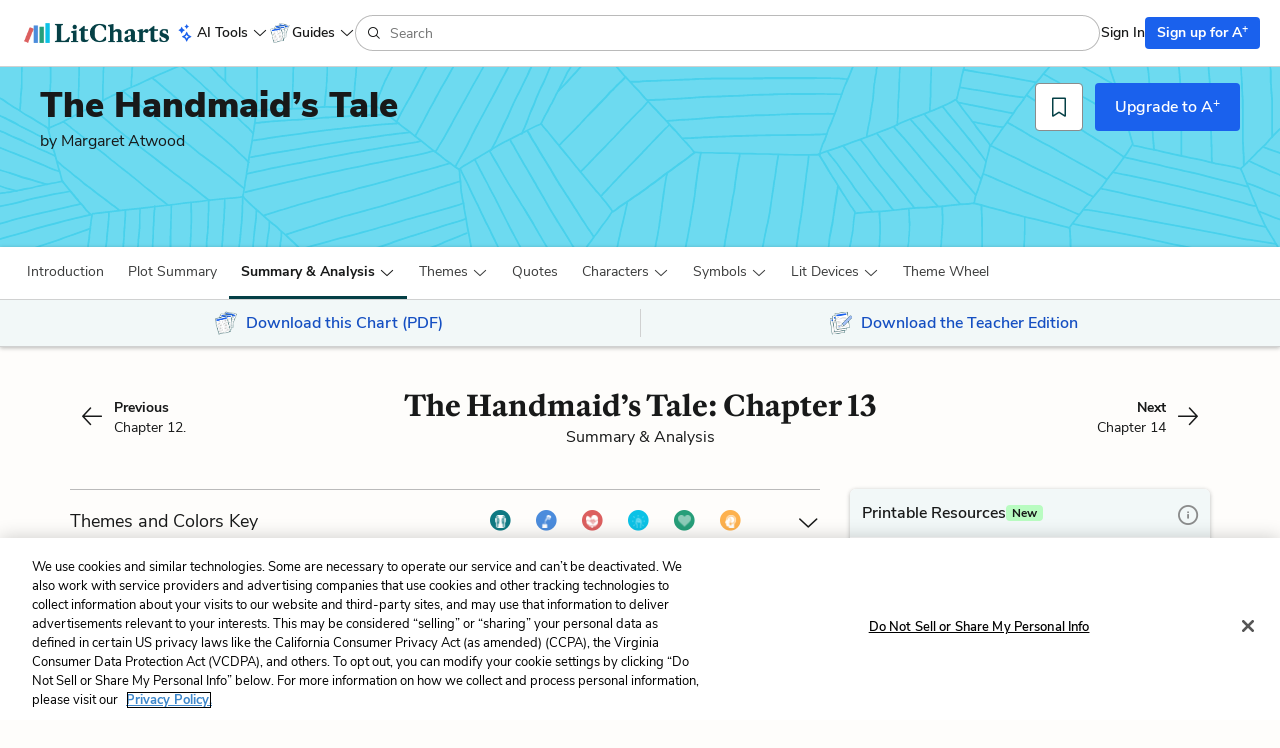

--- FILE ---
content_type: image/svg+xml
request_url: https://assets.litcharts.com/assets/icons/svgs/DiscussionQ-eb008a905fbf72f97f4c6e0266dcbab0b182a927d7f336cf09866a6f91a16b15.svg
body_size: 529
content:
<?xml version="1.0" encoding="UTF-8"?>
<svg id="icons" xmlns="http://www.w3.org/2000/svg" viewBox="0 0 48 48">
  <defs>
    <style>
      .cls-1 {
        fill: #1A61ED;
      }

      .cls-2 {
        fill: #fff;
      }
    </style>
  </defs>
  <g>
    <path class="cls-2" d="M32.24,20.89V6.65c0-.09-.07-.16-.16-.16H5.4c-.09,0-.16.07-.16.16v16.83c0,.09.07.16.16.16h4.08c.09,0,.16.07.16.16v3.66c0,.12.14.2.24.13l5.12-3.33"/>
    <path class="cls-1" d="M10.55,28.11c-.19,0-.38-.05-.55-.14-.37-.2-.6-.59-.6-1.02v-2.81h-3.24c-.64,0-1.16-.52-1.16-1.16V6.16c0-.64.52-1.16,1.16-1.16h26.69c.64,0,1.16.52,1.16,1.16v16.83c0,.63-.51,1.15-1.14,1.16l-16.07.14-5.6,3.64c-.19.12-.41.19-.63.19ZM7,22.14h3.24c.64,0,1.16.52,1.16,1.16v2.1l4.75-3.09.38-.03,15.47-.14V7H7v15.14Z"/>
  </g>
  <g>
    <path class="cls-2" d="M15,37.87v-16.83c0-.09.07-.16.16-.16h26.69c.09,0,.16.07.16.16v16.83c0,.09-.07.16-.16.16h-4.08c-.09,0-.16.07-.16.16v3.66c0,.12-.14.2-.24.13l-5.81-3.78s-.05-.02-.08-.03l-16.32-.14c-.09,0-.15-.07-.15-.16Z"/>
    <path class="cls-1" d="M37.45,43c-.22,0-.44-.06-.63-.19l-5.6-3.64-16.07-.14c-.63,0-1.15-.53-1.15-1.16v-16.83c0-.64.52-1.16,1.16-1.16h26.69c.64,0,1.16.52,1.16,1.16v16.83c0,.64-.52,1.16-1.16,1.16h-3.24v2.81c0,.42-.23.81-.6,1.02-.17.09-.36.14-.55.14ZM16,37.04l15.76.14.32.18,4.52,2.94v-2.1c0-.64.52-1.16,1.16-1.16h3.24v-15.14H16v15.15Z"/>
  </g>
  <g>
    <circle class="cls-1" cx="23.01" cy="29.47" r="1.75"/>
    <circle class="cls-1" cx="28.49" cy="29.47" r="1.75"/>
    <circle class="cls-1" cx="33.99" cy="29.47" r="1.75"/>
  </g>
  <g>
    <circle class="cls-1" cx="14.01" cy="14.65" r="1.75"/>
    <circle class="cls-1" cx="19.49" cy="14.65" r="1.75"/>
    <circle class="cls-1" cx="24.99" cy="14.65" r="1.75"/>
  </g>
</svg>

--- FILE ---
content_type: text/javascript
request_url: https://assets.litcharts.com/packs/js/719-381da2422b48c2fba70d.js
body_size: 36771
content:
/*! For license information please see 719-381da2422b48c2fba70d.js.LICENSE.txt */
(self.webpackChunklc3=self.webpackChunklc3||[]).push([[719],{23151:(e,t,n)=>{"use strict";function r(e){return function(e){if(Array.isArray(e))return o(e)}(e)||function(e){if("undefined"!=typeof Symbol&&null!=e[Symbol.iterator]||null!=e["@@iterator"])return Array.from(e)}(e)||function(e,t){if(e){if("string"==typeof e)return o(e,t);var n={}.toString.call(e).slice(8,-1);return"Object"===n&&e.constructor&&(n=e.constructor.name),"Map"===n||"Set"===n?Array.from(e):"Arguments"===n||/^(?:Ui|I)nt(?:8|16|32)(?:Clamped)?Array$/.test(n)?o(e,t):void 0}}(e)||function(){throw new TypeError("Invalid attempt to spread non-iterable instance.\nIn order to be iterable, non-array objects must have a [Symbol.iterator]() method.")}()}function o(e,t){(null==t||t>e.length)&&(t=e.length);for(var n=0,r=Array(t);n<t;n++)r[n]=e[n];return r}n.r(t),n.d(t,{default:()=>u});const i={remove:function(e,t){for(var n=0;n<e.length;n++)if(e[n]===t)return e.splice(n,1),t},without:function(e,t){for(var n=this.wrap(t),r=[],o=0;o<e.length;o++)n.includes(e[o])||r.push(e[o]);return r},wrap:function(e){return Array.isArray(e)?e:[e]},compact:function(e){return e.filter((function(e){return void 0!==e&&null!==e}))},each:function(e,t){for(var n=0;n<e.length;n++){t(e[n])}},eachByN:function(e,t,n){for(var r=0;r<Math.ceil(e.length/t);r++){n(e.slice(r*t,r*t+t))}},shuffle:function(e){for(var t=r(e),n=t.length-1;n>0;n--){var o=Math.floor(Math.random()*(n+1)),i=[t[o],t[n]];t[n]=i[0],t[o]=i[1]}return t},last:function(e){var t=arguments.length>1&&void 0!==arguments[1]?arguments[1]:1;return e&&e.length?1===t?e[e.length-1]:e.slice(Math.max(e.length-t,0)):null},flatten:function(e){var t;return(t=[]).concat.apply(t,r(e))},unique:function(e){var t=[];return this.each(e,(function(e){t.includes(e)||t.push(e)})),t},isEmpty:function(e){return void 0===e||0===e.length},findBy:function(e,t,n){for(var r=0;r<e.length;r++){var o=e[r];if(void 0===n){if(o[t])return o}else if(o[t]===n)return o}return null},sortBy:function(e,t){var n=!(arguments.length>2&&void 0!==arguments[2])||arguments[2],r=this.wrap(t),o=e.sort((function(e,t){for(var n=0;n<r.length;n++){var o=r[n];if(e[o]<t[o])return-1;if(e[o]>t[o])return 1}return 0}));return n?o:o.reverse()},isSubset:function(e,t){return e.every((function(e){return t.includes(e)}))},difference:function(e,t){for(var n=[],r=0;r<e.length;r++)t.includes(e[r])||n.push(e[r]);return n},sample:function(e){for(var t=arguments.length>1&&void 0!==arguments[1]?arguments[1]:1,n=e.length,r=Math.min(t,n),o=[],i=[];o.length<r;){var a=Math.floor(Math.random()*n);i.includes(a)||(o.push(e[a]),i.push(a))}return 1===o.length?o[0]:o},group:function(e,t){return e.reduce((function(e,n){var r=t(n);return(e[r]=e[r]||[]).push(n),e}),{})},groupBy:function(e,t){return e.reduce((function(e,n){return(e[n[t]]=e[n[t]]||[]).push(n),e}),{})},populate:function(e,t){for(var n=Array(e),r=0;r<e;r++)n[r]=t(r);return n}},a={isElementVisible:function(e){return!!(e.offsetWidth||e.offsetHeight||e.getClientRects().length)},scrollTo:function(e){var t=arguments.length>1&&void 0!==arguments[1]?arguments[1]:{};window.scrollTo({top:e.offsetTop+(t.y||0),left:t.x||0,behavior:"smooth"})},getScrollPosition:function(){var e=document.documentElement;return{top:(window.pageYOffset||e.scrollTop)-(e.clientTop||0),left:(window.pageXOffset||e.scrollLeft)-(e.clientLeft||0)}}},s={each:function(e,t){for(var n=Object.keys(e),r=0;r<n.length;r++){var o=e[n[r]];t(n[r],o)}},map:function(e,t){var n=[];return this.each(e,(function(e,r){n.push(t(e,r))})),n},dig:function(e,t){if(!e||!t)return null;var n=t.split(".");return"object"!==typeof e?null:1===n.length?e[n[0]]:this.dig(e[n[0]],n.slice(1).join("."))},difference:function(e,t){var n={};return this.each(e,(function(e,r){t[e]!==r&&(n[e]=r)})),n},isEmpty:function(e){return 0===Object.keys(e).length}};var l=n(46250),c=n(13498);const u={array:i,dom:a,object:s,string:l.A,number:c.A,isMobile(){return this.getViewportWidth()<992},isMobileAgent:()=>/Mobi|Android|iPhone|iPad|iPod/i.test(navigator.userAgent),getViewportHeight(){return this.getViewportDimensions().height},getViewportWidth(){return this.getViewportDimensions().width},getViewportDimensions:()=>({height:Math.max(document.documentElement.clientHeight,window.innerHeight||0),width:Math.max(document.documentElement.clientWidth,window.innerWidth||0)}),getCssTransformValue(e,t){let n=0;switch(t){case"scaleX":n=0;break;case"skewY":n=1;break;case"skewX":n=2;break;case"scaleY":n=3;break;case"translateX":n=4;break;case"translateY":n=5}let r=e.css("transform").split(",")[n];return r=r.replace(/[^\d.-]/g,""),parseInt(r)},isLocalhost:()=>"localhost"===window.location.hostname,isSignedIn:()=>!!$("html.signed-in").length,isSubscribed:()=>!!$("html.subscribed").length,userIAmA:()=>$("html").attr("data-i-am-a"),userType(){return this.isSignedIn()?this.isSubscribed()?"a plus subscriber":"free tier user":"anonymous"},showDebug:()=>"development"===$("html").attr("data-environment"),hasFunction(e,t){return this.isFunction(e[t])},isFunction:e=>"function"===typeof e,getCurrentTimeInMs:()=>(new Date).getTime().toString(),generateRandomUuid:()=>Math.random().toString(36).substring(2,15)+Math.random().toString(36).substring(2,15),generateComponentUuid(e){let t=this.generateRandomUuid();const n=$(`#${e}-${t}`);for(;n.length;)t=this.generateRandomUuid();return`${e}-${t}`},cookie(e){const t=`; ${document.cookie}`.split(`; ${e}=`);if(2===t.length)return t.pop().split(";").shift()},getQueryParams(){const{search:e}=window.location;if(""===e)return{};const t=e.slice(1).split("&"),n={};return this.array.each(t,(e=>{const t=e.split("=")[0],r=e.split("=")[1];n[t]=r})),n},getQueryParam(e){return this.getQueryParams()[e]},hasQueryParam(e){return e in this.getQueryParams()},updateQueryParams(e){const t=[];this.object.each(e,((e,n)=>{t.push(`${e}=${n}`)}));const n=t.join("&"),r=window.location.origin+window.location.pathname+(0===t.length?"":"?")+n;window.history.pushState({},"",r)},chosenAddOptions(e,t){const n=this.array.wrap(t);this.array.each(n,(t=>{let n="<option value='";n+=t.value,n+="'>",n+=t.text,n+="</option>",e.append(n)})),e.trigger("chosen:updated")},chosenSelectOptions(e,t){const n=this.array.wrap(t);e.children("option:selected").prop("selected",null),e.children("option:selected").removeAttr("selected"),this.array.each(n,(t=>{const n=e.children(`option[value='${t}']`);n.prop("selected","selected"),n.attr("selected","selected")})),e.trigger("chosen:updated")},requireAll(e){const t=[];return e.keys().forEach((n=>{t.push(e(n))})),t},doNTimesWithTimeout(e,t,n){t()||e<=1||setTimeout((()=>{this.doNTimesWithTimeout(e-1,t,n)}),n)},setWaitForAjax(){window.waitForAjax=!0},resetWaitForAjax(e=2e3){window.waitForAjax=!1,setTimeout((()=>{window.waitForAjax=null}),e)},getContextTypeAndTitle(){const e={};if($("html.books.show").length)e.type="lit guide",e.title=$(".book-component").data("slug");else if($("html.books.index").length)e.type="lit guides";else if($("html.poems.index").length)e.type="poetry guides";else if($("html.poems.show").length)e.type="poetry guide",e.title=$("#poems-show").data("slug");else if($("html.lit-terms").length){e.type="lit term";const t=2;e.title=window.location.pathname.split("/")[t]}else $("html.shakespeare-translations").length?(e.type="shakespeare translation",e.title=$(".container.shakespeare").data("translation")):$("html.search").length?e.type="search":$("html.home").length&&(e.type="home");return e},isPaypalExpressCheckoutToken:e=>!!e&&e.startsWith("EC-"),extractPaypalExpressCheckoutTokenFromURL(e){const t=new URL(e).searchParams.get("token");return this.isPaypalExpressCheckoutToken(t)||(console.log("Token from url is not an EC-token, payment will likely fail",t,e),window.LitCharts.trackEvent("payment-error","Failed extracting EC-token from URL",{extraData:{token:t,url:e}})),t},extractPaypalExpressCheckoutToken(e){let t=e.paymentToken;return this.isPaypalExpressCheckoutToken(t)?window.LitCharts.trackEvent("payment-error","paymentToken is an EC-token",{extraData:e}):(console.log("paymentToken not an EC-token. Try extracting token from returnUrl",e),window.LitCharts.trackEvent("payment-error","paymentToken is not an EC-token",{extraData:e}),t=this.extractPaypalExpressCheckoutTokenFromURL(e.returnUrl)),t}}},98081:(e,t,n)=>{"use strict";n.r(t),n.d(t,{default:()=>i});var r=n(18136),o=n.n(r);class i{constructor(e,t,n,r,o={}){this.type=e,this.id=t,this.$element=$(`[data-line-mapper='${t}']`),this.$originalContent=n,this.$targetContent=r,this.contentApplierClass=this.getContentApplierClass(),this.contentApplierSelector=`.${this.contentApplierClass}`,this.valueApplierClass=this.getValueApplierClass(),this.valueApplierSelector=`.${this.valueApplierClass}`,this.mapClass=this.getMapClass(),this.mapSelector=`.${this.mapClass}`,this.options=Object.assign(this.getDefaultOptions(),o),this.isExpanded=!1,o.isExpanded&&this.toggle()}getDefaultOptions(){return{colors:["1","2","3","4","5"],max:999}}helper(){return"undefined"===typeof Lithelp||null===Lithelp?o():Lithelp}toggle(){const e=this.$element.find(".line-mapping__content"),t=this.$element.find("#line-mapping__toggle--main"),n=t.data("base-text");e.toggle(),this.isExpanded=!this.isExpanded,this.isExpanded?t.html(`Hide ${n}<i class='fa fa-chevron-down tw-ml-2'></i>`):t.html(`Show ${n}<i class='fa fa-chevron-up tw-ml-2'></i>`)}highlightSelection(){if(!this.getSelection().toString())return;const e=this.getNewLmId(),t=`selection-${this.getNewLmId()}`,n=this.selectedColorId||this.getNextColorId(),r={"data-lm-id":e};"highlight"===this.type&&(r["data-color"]=n),"structure"===this.type&&(r["data-selection-id"]=t);rangy.createClassApplier(this.contentApplierClass,{elementAttributes:r,useExistingElements:!1}).toggleSelection(),this.deselect(),this.getAllLineMapIds().length>this.options.max&&this.remove(this.getOldestLineMapId()),this.options.afterHighlight&&this.options.afterHighlight(e,this)}mapSelection(){if(!this.getTextEditorSelection().toString())return;const e=this.getNewLmId(),t={"data-lm-id":e,"data-color":this.selectedColorId||this.getNextColorId()};rangy.createClassApplier(this.valueApplierClass,{elementAttributes:t}).toggleSelection(this.options.textEditor.getNativeWindow()),this.options.textEditor.deselect(),this.options.textEditor.didChange();const n=this.$originalContent.find(this.contentApplierSelector);n.each(((e,r)=>{$(r).attr(t),0===e&&$(r).attr("data-lm-fot",""),e===n.length-1&&$(r).attr("data-lm-lot","")})),n.addClass(this.mapClass).removeClass(this.contentApplierClass),this.options.afterMap&&this.options.afterMap(e,this)}remove(e){const t=this;this.helper().array.each(this.helper().array.wrap(e),(e=>{t.$originalContent.find(`[data-lm-id='${e}']`).each(((e,t)=>{$(t).replaceWith($(t).html())})),t.removeLineMapping({"data-lm-id":e})}))}selectColor(e){this.selectedColorId=e}getNewLmId(){return this.helper().getCurrentTimeInMs()}getNextColorId(){const e=this.getNewestLineMapId(),t=this.$originalContent.find(this.getSelectorForLineMapId(e)).data("color"),n=((t?this.options.colors.indexOf(t.toString()):-1)+1)%this.options.colors.length;return this.options.colors[n]}getContentApplierClass(){return{"one-to-one":"poem-inline__lm--content-one-to-one-new",highlight:"poem-inline__lm--content-highlight",structure:"poem-inline__lm--content-structure-new","rhyme-scheme":"poem-inline__lm--content-rhyme-scheme-new"}[this.type]}getValueApplierClass(){return{"one-to-one":"poem-inline__lm--value-one-to-one",structure:"poem-inline__lm--value-structure","rhyme-scheme":"poem-inline__lm--value-rhyme-scheme"}[this.type]}getMapClass(){return{"one-to-one":"poem-inline__lm--content-one-to-one",highlight:"poem-inline__lm--content-highlight",structure:"poem-inline__lm--content-structure","rhyme-scheme":"poem-inline__lm--content-rhyme-scheme"}[this.type]}getSelection(){return window.getSelection?window.getSelection():document.selection?document.selection:null}getTextEditorSelection(){const e=this.options.textEditor.getNativeWindow();return e.getSelection?e.getSelection():null}getOldestLineMapId(){return this.getAllLineMapIds().sort()[0]}getNewestLineMapId(){return this.helper().array.last(this.getAllLineMapIds().sort())}deselect(){const e=this.getSelection();e&&(e.empty?e.empty():e.removeAllRanges())}applyLineMapping(e){if(!this.options.textEditor)throw new Error("Can't apply line mapping: no textEditor option provided to PoetryLineMapper");const t={element:"span",attributes:Object.assign(e,{class:this.getValueApplierClass()})};this.options.textEditor.createAndApplyStyle(t)}removeLineMapping(e){if(!this.options.textEditor)throw new Error("Can't remove line mapping: no textEditor option provided to PoetryLineMapper");const t=this.helper().object.map(e,((e,t)=>`[${e}='${t}']`)).join("");this.$targetContent.find(t).each(((e,t)=>{$(t).replaceWith($(t).html())})),this.options.textEditor.didChange()}createStructureMappingLine(e,t=null){const n=this.$originalContent.find(`[data-lm-id='${e}']`);let r=n.filter((e=>!$(n[e]).parent().hasClass("poem-inline__line-number"))).toArray();r=$.uniqueSort(r);let o=r.map((e=>$(e).data("selection-id")));o=this.helper().array.unique(o);const i={};this.helper().array.each(o,(e=>{i[e]=e?$(r).filter(`[data-selection-id='${e}']`):$(r).filter(":not([data-selection-id])")})),this.helper().object.each(i,((n,r)=>{const o=t||$(r[0]).attr("data-color"),i={"data-lm-id":e,"data-color":o},a=$(r[0]).position().top+this.$originalContent[0].scrollTop,s=this.hasStructureMappingParent(e,n)?12:0,l=$(r[r.length-1]),c=l.position().top+l.height()-$(r[0]).position().top,u=$("<div class='poem-inline__lm--structure-line'></div>");this.helper().object.each(i,((e,t)=>{u.attr(e,t)})),u.css("position","absolute"),u.css("left",s),u.css("top",a),u.css("height",`${c}px`),u.css("width","8px"),this.$originalContent.append(u)}))}hasStructureMappingParent(e,t=null){let n=t;"undefined"===n&&(n=null);const r=this;let o=this.getAllLineMapIds();const i=this.getAllSelectionIds();o=o.filter((e=>!$(r.getSelectorForLineMapId(e)).attr("data-selection-id")));const a={},s={};this.helper().array.each(o,(e=>{a[e]=r.$originalContent.find(r.mapSelector+r.getSelectorForLineMapId(e))})),this.helper().array.each(i,(e=>{s[e]=r.$originalContent.find(r.mapSelector+r.getSelectorForSelectionId(e))}));const l={};this.helper().object.each(a,((e,t)=>{l[e]=t.closest("p").toArray()})),this.helper().object.each(s,((e,t)=>{l[e]=t.closest("p").toArray()}));const c=n?l[n]:l[e],u=this.helper().array.without(o,e).some((e=>r.helper().array.isSubset(c,l[e]))),d=this.helper().array.without(i,n).some((e=>r.helper().array.isSubset(c,l[e])));return u||d}getSelectorForLineMapId(e){return`[data-lm-id='${e}']`}getSelectorForSelectionId(e){return`[data-selection-id='${e}']`}getAllLineMapIds(){const e="highlight"===this.type?this.contentApplierSelector:this.mapSelector;return this.helper().array.unique(this.$originalContent.find(`${e}[data-lm-id]`).map(((e,t)=>$(t).data("lm-id"))))}getAllSelectionIds(){const e="highlight"===this.type?this.contentApplierSelector:this.mapSelector;return this.helper().array.unique(this.$originalContent.find(`${e}[data-selection-id]`).map(((e,t)=>$(t).data("selection-id"))))}static selectLineMapper(e){const t=$(`[data-line-mapper][data-line-mapper-type='${e}']`);return t.length?t:null}}},11074:(e,t,n)=>{var r={"./admin/open_ai_prototypes/discussion_questions/show":1741,"./admin/open_ai_prototypes/discussion_questions/show.js":1741,"./admin/open_ai_prototypes/essay_prompts/show":42717,"./admin/open_ai_prototypes/essay_prompts/show.js":42717,"./admin/open_ai_prototypes/q_and_ai/show":89767,"./admin/open_ai_prototypes/q_and_ai/show.js":89767,"./admin/open_ai_prototypes/quiz_generator/show":4339,"./admin/open_ai_prototypes/quiz_generator/show.js":4339,"./admin/poetry/poems/preview":86871,"./admin/poetry/poems/preview.js":86871,"./admin/requests":76480,"./admin/requests/":76480,"./admin/requests/index":76480,"./admin/requests/index.js":76480,"./home":94026,"./home/":94026,"./home/index":94026,"./home/index.js":94026,"./literary_devices/show":49052,"./literary_devices/show.js":49052,"./poetry/authors/show":94210,"./poetry/authors/show.js":94210,"./poetry/poems/show":18050,"./poetry/poems/show.js":18050,"./quotes":24012,"./quotes/":24012,"./quotes/index":24012,"./quotes/index.js":24012,"./registrations/new":52947,"./registrations/new.js":52947,"./search":36329,"./search/":36329,"./search/index":36329,"./search/index.js":36329,"./shared/header/base":8915,"./shared/header/base.js":8915,"./shared/help_on_demand/promo":96391,"./shared/help_on_demand/promo.js":96391,"./shared/litCards":36058,"./shared/litCards.js":36058};function o(e){var t=i(e);return n(t)}function i(e){if(!n.o(r,e)){var t=new Error("Cannot find module '"+e+"'");throw t.code="MODULE_NOT_FOUND",t}return r[e]}o.keys=function(){return Object.keys(r)},o.resolve=i,e.exports=o,o.id=11074},4724:(e,t,n)=>{"use strict";n.d(t,{A:()=>r});const r=(0,n(5997).Be)()},86813:(e,t,n)=>{"use strict";n.r(t),n.d(t,{default:()=>u});var r=n(96540),o=n(5556),i=n.n(o),a=n(37727),s=n(65971),l=n(33966);function c(){return c=Object.assign?Object.assign.bind():function(e){for(var t=1;t<arguments.length;t++){var n=arguments[t];for(var r in n)({}).hasOwnProperty.call(n,r)&&(e[r]=n[r])}return e},c.apply(null,arguments)}function u(e){var t=e.paypalEnvironment,n=e.paypalProcessing,o=e.paypalHandlers,i=e.stripeReturnUrl,a=e.FormButtons,l=e.stripeHandlers,u=e.stripeProcessing,d=e.disabled,p=e.paypalErrorMessage,f=e.stripeErrorMessage,h=e.stripeFormKey,m=e.PaypalButton,g=e.StripePaymentElement,y=e.subscriptionType,b=e.clientSecret,v=e.isPaymentIntent;return r.createElement("div",{className:"payment-form"},r.createElement(m,c({environment:t,processing:n,disabled:d,errorMessage:p},o)),r.createElement(s.default,c({isPaymentIntent:v,clientSecret:b,stripeFormKey:h,returnUrl:i,FormButtons:a,processing:u,disabled:d,errorMessage:f,StripePaymentElement:g,subscriptionType:y},l)))}u.propTypes={paypalEnvironment:i().oneOf(["live","sandbox"]).isRequired,paypalHandlers:i().shape(l.paypalHandlersPropTypes).isRequired,stripeHandlers:i().shape(l.stripeHandlersPropTypes).isRequired,stripeReturnUrl:i().string,FormButtons:i().element,paypalProcessing:i().bool.isRequired,stripeProcessing:i().bool.isRequired,disabled:i().bool.isRequired,paypalErrorMessage:i().string,stripeErrorMessage:i().string,stripeFormKey:i().string,PaypalButton:i().elementType,StripePaymentElement:i().elementType,subscriptionType:i().string.isRequired,clientSecret:i().string.isRequired,isPaymentIntent:i().bool},u.defaultProps={FormButtons:null,paypalErrorMessage:null,stripeErrorMessage:null,stripeFormKey:null,PaypalButton:a.default,StripePaymentElement:void 0,isPaymentIntent:!1}},81742:(e,t,n)=>{"use strict";n.r(t),n.d(t,{default:()=>s});var r=n(96540),o=n(5556),i=n.n(o),a=n(99418);function s(e){var t=e.errorMessage,n=e.innerRef,o=e.testId;return r.createElement("div",{ref:n,className:"payment-form-messages"},t&&r.createElement("div",{id:"payment-form-error-message",className:"lc-banner lc-banner-warning lc-banner-section payment-errors","data-testid":o,dangerouslySetInnerHTML:{__html:a.A.sanitize(t)}}))}s.propTypes={errorMessage:i().string,testId:i().string},s.defaultProps={errorMessage:null,testId:null}},37727:(e,t,n)=>{"use strict";n.r(t),n.d(t,{default:()=>d});var r=n(96540),o=n(5556),i=n.n(o),a=n(33966),s=n(81742);function l(e,t){var n=Object.keys(e);if(Object.getOwnPropertySymbols){var r=Object.getOwnPropertySymbols(e);t&&(r=r.filter((function(t){return Object.getOwnPropertyDescriptor(e,t).enumerable}))),n.push.apply(n,r)}return n}function c(e,t,n){return(t=function(e){var t=function(e,t){if("object"!=typeof e||!e)return e;var n=e[Symbol.toPrimitive];if(void 0!==n){var r=n.call(e,t||"default");if("object"!=typeof r)return r;throw new TypeError("@@toPrimitive must return a primitive value.")}return("string"===t?String:Number)(e)}(e,"string");return"symbol"==typeof t?t:t+""}(t))in e?Object.defineProperty(e,t,{value:n,enumerable:!0,configurable:!0,writable:!0}):e[t]=n,e}var u={size:"responsive",color:"gold",shape:"rect",label:"pay",tagline:!1,height:55,layout:"horizontal"};function d(e){var t=e.validate,n=e.onClick,o=e.payment,i=e.onAuthorize,a=e.onCancel,l=e.onError,c=e.processing,d=e.disabled,f=e.errorMessage,h=e.showSeparator,m=(0,r.useRef)(null);return(0,r.useEffect)((function(){var r="live"===e.environment?"production":"sandbox";window.paypal.Button.render({env:r,style:u,validate:t,onClick:n,payment:o,onAuthorize:i,onCancel:a,onError:l},m.current)}),[]),r.createElement(r.Fragment,null,r.createElement(s.default,{errorMessage:f,testId:"paypal-error"}),r.createElement("div",{className:"paypal-button-holder"},r.createElement("div",{ref:m,id:"lc-paypal-button-container",className:"lc-paypal-button stripe-updates",style:{display:c?"none":"block"}}),r.createElement("button",{disabled:!0,type:"button",className:"btn btn-primary btn-lg form-button form-submit",style:{display:c?"block":"none",width:"100%"}},r.createElement("i",{className:"fa fa-cog fa-spin fa-fw"}),"PayPal processing\u2026"),r.createElement("div",{className:"paypal-disabled-overlay",style:{display:d?"block":"none"}})),h&&r.createElement(p,null))}function p(e){return r.createElement("div",{className:"separator"},r.createElement("hr",null),r.createElement("span",null,"or"),r.createElement("hr",null))}d.propTypes=function(e){for(var t=1;t<arguments.length;t++){var n=null!=arguments[t]?arguments[t]:{};t%2?l(Object(n),!0).forEach((function(t){c(e,t,n[t])})):Object.getOwnPropertyDescriptors?Object.defineProperties(e,Object.getOwnPropertyDescriptors(n)):l(Object(n)).forEach((function(t){Object.defineProperty(e,t,Object.getOwnPropertyDescriptor(n,t))}))}return e}({environment:i().oneOf(["live","sandbox"]).isRequired,processing:i().bool.isRequired,showSeparator:i().bool},a.paypalHandlersPropTypes),d.defaultProps={validate:function(){},onClick:function(){},showSeparator:!0}},65971:(e,t,n)=>{"use strict";n.r(t),n.d(t,{default:()=>g});var r=n(96540),o=n(5556),i=n.n(o),a=n(32485),s=n.n(a),l=n(33966),c=n(4787),u=n(81742);function d(e,t){var n=Object.keys(e);if(Object.getOwnPropertySymbols){var r=Object.getOwnPropertySymbols(e);t&&(r=r.filter((function(t){return Object.getOwnPropertyDescriptor(e,t).enumerable}))),n.push.apply(n,r)}return n}function p(e){for(var t=1;t<arguments.length;t++){var n=null!=arguments[t]?arguments[t]:{};t%2?d(Object(n),!0).forEach((function(t){f(e,t,n[t])})):Object.getOwnPropertyDescriptors?Object.defineProperties(e,Object.getOwnPropertyDescriptors(n)):d(Object(n)).forEach((function(t){Object.defineProperty(e,t,Object.getOwnPropertyDescriptor(n,t))}))}return e}function f(e,t,n){return(t=function(e){var t=function(e,t){if("object"!=typeof e||!e)return e;var n=e[Symbol.toPrimitive];if(void 0!==n){var r=n.call(e,t||"default");if("object"!=typeof r)return r;throw new TypeError("@@toPrimitive must return a primitive value.")}return("string"===t?String:Number)(e)}(e,"string");return"symbol"==typeof t?t:t+""}(t))in e?Object.defineProperty(e,t,{value:n,enumerable:!0,configurable:!0,writable:!0}):e[t]=n,e}function h(e,t){return function(e){if(Array.isArray(e))return e}(e)||function(e,t){var n=null==e?null:"undefined"!=typeof Symbol&&e[Symbol.iterator]||e["@@iterator"];if(null!=n){var r,o,i,a,s=[],l=!0,c=!1;try{if(i=(n=n.call(e)).next,0===t){if(Object(n)!==n)return;l=!1}else for(;!(l=(r=i.call(n)).done)&&(s.push(r.value),s.length!==t);l=!0);}catch(e){c=!0,o=e}finally{try{if(!l&&null!=n.return&&(a=n.return(),Object(a)!==a))return}finally{if(c)throw o}}return s}}(e,t)||function(e,t){if(e){if("string"==typeof e)return m(e,t);var n={}.toString.call(e).slice(8,-1);return"Object"===n&&e.constructor&&(n=e.constructor.name),"Map"===n||"Set"===n?Array.from(e):"Arguments"===n||/^(?:Ui|I)nt(?:8|16|32)(?:Clamped)?Array$/.test(n)?m(e,t):void 0}}(e,t)||function(){throw new TypeError("Invalid attempt to destructure non-iterable instance.\nIn order to be iterable, non-array objects must have a [Symbol.iterator]() method.")}()}function m(e,t){(null==t||t>e.length)&&(t=e.length);for(var n=0,r=Array(t);n<t;n++)r[n]=e[n];return r}function g(e){var t=e.bodyClass,n=e.formClass,o=e.FormButtons,i=e.onReady,a=e.onError,l=e.onSubmission,c=e.onSuccess,d=e.returnUrl,f=e.setupIntentsPath,m=e.disabled,g=e.processing,b=e.errorMessage,v=e.stripeFormKey,C=e.StripePaymentElement,T=e.subscriptionType,O=e.clientSecret,S=e.isPaymentIntent,_=h((0,r.useState)(null),2),E=_[0],w=_[1],A=v||"paymentElement",k=o?r.createElement(o,{disabled:m,processing:g}):r.createElement(y,{disabled:m,processing:g});return r.createElement("form",{className:s()("stripe-payment-form",n),onSubmit:function(e){var t,n,r;(e.preventDefault(),l(e))&&(t=window.LitCharts.stripe,n={return_url:d},r={redirect:"if_required",elements:E},(S?t.confirmPayment:t.confirmSetup)(p({confirmParams:n},r)).then((function(e){e.error?a(e):c(e)})))}},r.createElement(u.default,{errorMessage:b,testId:"stripe-error"}),r.createElement("div",{className:s()("stripe-payment-form-body",t)},r.createElement(C,{key:A,clientSecret:O,setupIntentsPath:f,setElements:w,onReady:i,isPaymentIntent:S,subscriptionType:T})),k)}function y(e){var t=e.disabled,n=e.processing;return r.createElement("button",{className:"btn btn-a-plus btn-block",type:"submit",disabled:t},n?"Processing...":"Subscribe")}g.propTypes=p({setupIntentsPath:i().string,returnUrl:i().string,onSubmission:i().func,isPaymentIntent:i().bool,stripeFormKey:i().string,StripePaymentElement:i().elementType},l.stripeHandlersPropTypes),g.defaultProps={isPaymentIntent:!1,setupIntentsPath:null,stripeFormKey:null,StripePaymentElement:c.default,onSubmission:function(){return!0}}},4787:(e,t,n)=>{"use strict";n.r(t),n.d(t,{default:()=>g});var r=n(96540),o=n(5556),i=n.n(o),a=n(22926),s=n(85644);function l(e,t){return function(e){if(Array.isArray(e))return e}(e)||function(e,t){var n=null==e?null:"undefined"!=typeof Symbol&&e[Symbol.iterator]||e["@@iterator"];if(null!=n){var r,o,i,a,s=[],l=!0,c=!1;try{if(i=(n=n.call(e)).next,0===t){if(Object(n)!==n)return;l=!1}else for(;!(l=(r=i.call(n)).done)&&(s.push(r.value),s.length!==t);l=!0);}catch(e){c=!0,o=e}finally{try{if(!l&&null!=n.return&&(a=n.return(),Object(a)!==a))return}finally{if(c)throw o}}return s}}(e,t)||function(e,t){if(e){if("string"==typeof e)return c(e,t);var n={}.toString.call(e).slice(8,-1);return"Object"===n&&e.constructor&&(n=e.constructor.name),"Map"===n||"Set"===n?Array.from(e):"Arguments"===n||/^(?:Ui|I)nt(?:8|16|32)(?:Clamped)?Array$/.test(n)?c(e,t):void 0}}(e,t)||function(){throw new TypeError("Invalid attempt to destructure non-iterable instance.\nIn order to be iterable, non-array objects must have a [Symbol.iterator]() method.")}()}function c(e,t){(null==t||t>e.length)&&(t=e.length);for(var n=0,r=Array(t);n<t;n++)r[n]=e[n];return r}var u="#8B8C8C",d="#054046",p="#181919",f="#747575",h=[{cssSrc:"https://fonts.googleapis.com/css?family=Nunito+Sans"}],m={variables:{fontFamily:"Nunito Sans",colorPrimary:p,colorBackground:"white",colorIconTabSelected:d,colorText:p,colorTextPlaceholder:f,borderRadius:"4px",iconChevronDownColor:p,colorDanger:"#BB5050",fontLineHeight:"25px"},rules:{".Tab":{borderColor:u,color:f},".Tab:hover":{borderColor:u,color:p},".Tab:active":{borderColor:u,color:p},".Tab:focus":{borderColor:u,color:d},".Tab--selected":{borderColor:d,color:d},".TabIcon":{color:f},".TabIcon:active":{color:p},".TabIcon:focus":{color:d},".TabIcon:hover":{color:p},".Input":{borderColor:p,fontSize:"16px",padding:"10px"},".Input--empty":{borderColor:u},".Input:focus":{borderColor:d},".Label":{color:p,fontSize:"16px",lineHeight:"26px"},".TermsText":{color:f,padding:"0px",lineHeight:"20px"}}};function g(e){var t=e.setElements,n=e.setupIntentsPath,o=e.onReady,i=e.subscriptionType,c=e.isPaymentIntent,u=e.clientSecret,d=(0,r.useRef)(),p=l(c?[u,null]:(0,s.fetchSetupIntentSecret)(n,i),2),f=p[0],g=p[1];if((0,r.useEffect)((function(){!c&&g&&d.current&&(0,s.updateSetupIntent)(g,i),d.current=!0}),[g,i,c]),!f)return null;var b={clientSecret:f,appearance:m,fonts:h};return r.createElement(a.Elements,{stripe:window.LitCharts.stripe,options:b},r.createElement(y,{setElements:t,onReady:o}))}function y(e){var t=(0,a.useElements)();return(0,r.useEffect)((function(){e.setElements(t)}),[]),r.createElement(a.PaymentElement,{onReady:e.onReady})}g.propTypes={setElements:i().func.isRequired,clientSecret:i().string.isRequired,onReady:i().func.isRequired,isPaymentIntent:i().bool},g.defaultProps={isPaymentIntent:!1},y.propTypes={setElements:i().func.isRequired,onReady:i().func.isRequired}},85644:(e,t,n)=>{"use strict";n.r(t),n.d(t,{fetchSetupIntentSecret:()=>u,fetchUpgradePrice:()=>f,updateSetupIntent:()=>d});var r=n(96540),o=n(88695);function i(){i=function(){return t};var e,t={},n=Object.prototype,r=n.hasOwnProperty,o=Object.defineProperty||function(e,t,n){e[t]=n.value},a="function"==typeof Symbol?Symbol:{},s=a.iterator||"@@iterator",l=a.asyncIterator||"@@asyncIterator",c=a.toStringTag||"@@toStringTag";function u(e,t,n){return Object.defineProperty(e,t,{value:n,enumerable:!0,configurable:!0,writable:!0}),e[t]}try{u({},"")}catch(e){u=function(e,t,n){return e[t]=n}}function d(e,t,n,r){var i=t&&t.prototype instanceof b?t:b,a=Object.create(i.prototype),s=new P(r||[]);return o(a,"_invoke",{value:A(e,n,s)}),a}function p(e,t,n){try{return{type:"normal",arg:e.call(t,n)}}catch(e){return{type:"throw",arg:e}}}t.wrap=d;var f="suspendedStart",h="suspendedYield",m="executing",g="completed",y={};function b(){}function v(){}function C(){}var T={};u(T,s,(function(){return this}));var O=Object.getPrototypeOf,S=O&&O(O(x([])));S&&S!==n&&r.call(S,s)&&(T=S);var _=C.prototype=b.prototype=Object.create(T);function E(e){["next","throw","return"].forEach((function(t){u(e,t,(function(e){return this._invoke(t,e)}))}))}function w(e,t){function n(o,i,a,s){var l=p(e[o],e,i);if("throw"!==l.type){var c=l.arg,u=c.value;return u&&"object"==typeof u&&r.call(u,"__await")?t.resolve(u.__await).then((function(e){n("next",e,a,s)}),(function(e){n("throw",e,a,s)})):t.resolve(u).then((function(e){c.value=e,a(c)}),(function(e){return n("throw",e,a,s)}))}s(l.arg)}var i;o(this,"_invoke",{value:function(e,r){function o(){return new t((function(t,o){n(e,r,t,o)}))}return i=i?i.then(o,o):o()}})}function A(t,n,r){var o=f;return function(i,a){if(o===m)throw Error("Generator is already running");if(o===g){if("throw"===i)throw a;return{value:e,done:!0}}for(r.method=i,r.arg=a;;){var s=r.delegate;if(s){var l=k(s,r);if(l){if(l===y)continue;return l}}if("next"===r.method)r.sent=r._sent=r.arg;else if("throw"===r.method){if(o===f)throw o=g,r.arg;r.dispatchException(r.arg)}else"return"===r.method&&r.abrupt("return",r.arg);o=m;var c=p(t,n,r);if("normal"===c.type){if(o=r.done?g:h,c.arg===y)continue;return{value:c.arg,done:r.done}}"throw"===c.type&&(o=g,r.method="throw",r.arg=c.arg)}}}function k(t,n){var r=n.method,o=t.iterator[r];if(o===e)return n.delegate=null,"throw"===r&&t.iterator.return&&(n.method="return",n.arg=e,k(t,n),"throw"===n.method)||"return"!==r&&(n.method="throw",n.arg=new TypeError("The iterator does not provide a '"+r+"' method")),y;var i=p(o,t.iterator,n.arg);if("throw"===i.type)return n.method="throw",n.arg=i.arg,n.delegate=null,y;var a=i.arg;return a?a.done?(n[t.resultName]=a.value,n.next=t.nextLoc,"return"!==n.method&&(n.method="next",n.arg=e),n.delegate=null,y):a:(n.method="throw",n.arg=new TypeError("iterator result is not an object"),n.delegate=null,y)}function L(e){var t={tryLoc:e[0]};1 in e&&(t.catchLoc=e[1]),2 in e&&(t.finallyLoc=e[2],t.afterLoc=e[3]),this.tryEntries.push(t)}function I(e){var t=e.completion||{};t.type="normal",delete t.arg,e.completion=t}function P(e){this.tryEntries=[{tryLoc:"root"}],e.forEach(L,this),this.reset(!0)}function x(t){if(t||""===t){var n=t[s];if(n)return n.call(t);if("function"==typeof t.next)return t;if(!isNaN(t.length)){var o=-1,i=function n(){for(;++o<t.length;)if(r.call(t,o))return n.value=t[o],n.done=!1,n;return n.value=e,n.done=!0,n};return i.next=i}}throw new TypeError(typeof t+" is not iterable")}return v.prototype=C,o(_,"constructor",{value:C,configurable:!0}),o(C,"constructor",{value:v,configurable:!0}),v.displayName=u(C,c,"GeneratorFunction"),t.isGeneratorFunction=function(e){var t="function"==typeof e&&e.constructor;return!!t&&(t===v||"GeneratorFunction"===(t.displayName||t.name))},t.mark=function(e){return Object.setPrototypeOf?Object.setPrototypeOf(e,C):(e.__proto__=C,u(e,c,"GeneratorFunction")),e.prototype=Object.create(_),e},t.awrap=function(e){return{__await:e}},E(w.prototype),u(w.prototype,l,(function(){return this})),t.AsyncIterator=w,t.async=function(e,n,r,o,i){void 0===i&&(i=Promise);var a=new w(d(e,n,r,o),i);return t.isGeneratorFunction(n)?a:a.next().then((function(e){return e.done?e.value:a.next()}))},E(_),u(_,c,"Generator"),u(_,s,(function(){return this})),u(_,"toString",(function(){return"[object Generator]"})),t.keys=function(e){var t=Object(e),n=[];for(var r in t)n.push(r);return n.reverse(),function e(){for(;n.length;){var r=n.pop();if(r in t)return e.value=r,e.done=!1,e}return e.done=!0,e}},t.values=x,P.prototype={constructor:P,reset:function(t){if(this.prev=0,this.next=0,this.sent=this._sent=e,this.done=!1,this.delegate=null,this.method="next",this.arg=e,this.tryEntries.forEach(I),!t)for(var n in this)"t"===n.charAt(0)&&r.call(this,n)&&!isNaN(+n.slice(1))&&(this[n]=e)},stop:function(){this.done=!0;var e=this.tryEntries[0].completion;if("throw"===e.type)throw e.arg;return this.rval},dispatchException:function(t){if(this.done)throw t;var n=this;function o(r,o){return s.type="throw",s.arg=t,n.next=r,o&&(n.method="next",n.arg=e),!!o}for(var i=this.tryEntries.length-1;i>=0;--i){var a=this.tryEntries[i],s=a.completion;if("root"===a.tryLoc)return o("end");if(a.tryLoc<=this.prev){var l=r.call(a,"catchLoc"),c=r.call(a,"finallyLoc");if(l&&c){if(this.prev<a.catchLoc)return o(a.catchLoc,!0);if(this.prev<a.finallyLoc)return o(a.finallyLoc)}else if(l){if(this.prev<a.catchLoc)return o(a.catchLoc,!0)}else{if(!c)throw Error("try statement without catch or finally");if(this.prev<a.finallyLoc)return o(a.finallyLoc)}}}},abrupt:function(e,t){for(var n=this.tryEntries.length-1;n>=0;--n){var o=this.tryEntries[n];if(o.tryLoc<=this.prev&&r.call(o,"finallyLoc")&&this.prev<o.finallyLoc){var i=o;break}}i&&("break"===e||"continue"===e)&&i.tryLoc<=t&&t<=i.finallyLoc&&(i=null);var a=i?i.completion:{};return a.type=e,a.arg=t,i?(this.method="next",this.next=i.finallyLoc,y):this.complete(a)},complete:function(e,t){if("throw"===e.type)throw e.arg;return"break"===e.type||"continue"===e.type?this.next=e.arg:"return"===e.type?(this.rval=this.arg=e.arg,this.method="return",this.next="end"):"normal"===e.type&&t&&(this.next=t),y},finish:function(e){for(var t=this.tryEntries.length-1;t>=0;--t){var n=this.tryEntries[t];if(n.finallyLoc===e)return this.complete(n.completion,n.afterLoc),I(n),y}},catch:function(e){for(var t=this.tryEntries.length-1;t>=0;--t){var n=this.tryEntries[t];if(n.tryLoc===e){var r=n.completion;if("throw"===r.type){var o=r.arg;I(n)}return o}}throw Error("illegal catch attempt")},delegateYield:function(t,n,r){return this.delegate={iterator:x(t),resultName:n,nextLoc:r},"next"===this.method&&(this.arg=e),y}},t}function a(e,t,n,r,o,i,a){try{var s=e[i](a),l=s.value}catch(e){return void n(e)}s.done?t(l):Promise.resolve(l).then(r,o)}function s(e){return function(){var t=this,n=arguments;return new Promise((function(r,o){var i=e.apply(t,n);function s(e){a(i,r,o,s,l,"next",e)}function l(e){a(i,r,o,s,l,"throw",e)}s(void 0)}))}}function l(e,t){return function(e){if(Array.isArray(e))return e}(e)||function(e,t){var n=null==e?null:"undefined"!=typeof Symbol&&e[Symbol.iterator]||e["@@iterator"];if(null!=n){var r,o,i,a,s=[],l=!0,c=!1;try{if(i=(n=n.call(e)).next,0===t){if(Object(n)!==n)return;l=!1}else for(;!(l=(r=i.call(n)).done)&&(s.push(r.value),s.length!==t);l=!0);}catch(e){c=!0,o=e}finally{try{if(!l&&null!=n.return&&(a=n.return(),Object(a)!==a))return}finally{if(c)throw o}}return s}}(e,t)||function(e,t){if(e){if("string"==typeof e)return c(e,t);var n={}.toString.call(e).slice(8,-1);return"Object"===n&&e.constructor&&(n=e.constructor.name),"Map"===n||"Set"===n?Array.from(e):"Arguments"===n||/^(?:Ui|I)nt(?:8|16|32)(?:Clamped)?Array$/.test(n)?c(e,t):void 0}}(e,t)||function(){throw new TypeError("Invalid attempt to destructure non-iterable instance.\nIn order to be iterable, non-array objects must have a [Symbol.iterator]() method.")}()}function c(e,t){(null==t||t>e.length)&&(t=e.length);for(var n=0,r=Array(t);n<t;n++)r[n]=e[n];return r}function u(e,t){var n=e||"/setup_intents",a=l((0,r.useState)([]),2),c=a[0],u=a[1];return(0,r.useEffect)((function(){var e=function(){var e=s(i().mark((function e(){var r,a;return i().wrap((function(e){for(;;)switch(e.prev=e.next){case 0:return e.next=2,(0,o.A)(n,{body:JSON.stringify({subscription:t}),credentials:"same-origin",headers:{Accept:"application/json","Content-Type":"application/json"},method:"POST"});case 2:return r=e.sent,e.next=5,r.json();case 5:a=e.sent,u([a.client_secret,a.setup_intent_id]);case 7:case"end":return e.stop()}}),e)})));return function(){return e.apply(this,arguments)}}();e()}),[]),c}function d(e,t){return p.apply(this,arguments)}function p(){return(p=s(i().mark((function e(t,n){return i().wrap((function(e){for(;;)switch(e.prev=e.next){case 0:if(t){e.next=2;break}return e.abrupt("return");case 2:return e.prev=2,e.next=5,(0,o.A)("/setup_intents/".concat(t),{body:JSON.stringify({subscription:n}),credentials:"same-origin",headers:{Accept:"application/json","Content-Type":"application/json"},method:"PUT"});case 5:e.next=10;break;case 7:e.prev=7,e.t0=e.catch(2),console.error("Failed to update setup intent:",e.t0);case 10:case"end":return e.stop()}}),e,null,[[2,7]])})))).apply(this,arguments)}function f(e,t){var n=l((0,r.useState)(e),2),a=n[0],c=n[1],u=(0,r.useRef)(null);return(0,r.useEffect)((function(){return a.price||a.errorMessage||(u.current=setInterval(s(i().mark((function e(){var n,r,a;return i().wrap((function(e){for(;;)switch(e.prev=e.next){case 0:return e.next=2,(0,o.A)(t);case 2:return r=e.sent,e.next=5,r.json();case 5:a=e.sent,r.ok?c(a.upgrade_price):c({errorMessage:a.errorMessage}),(null!==a&&void 0!==a&&null!==(n=a.upgrade_price)&&void 0!==n&&n.price||!r.ok)&&clearInterval(u.current);case 8:case"end":return e.stop()}}),e)}))),1e3)),function(){clearInterval(u.current)}}),[]),a}},33966:(e,t,n)=>{"use strict";n.r(t),n.d(t,{paypalHandlersPropTypes:()=>i,stripeHandlersPropTypes:()=>a});var r=n(5556),o=n.n(r),i={validate:o().func,onClick:o().func,payment:o().func.isRequired,onAuthorize:o().func.isRequired,onCancel:o().func.isRequired,onError:o().func.isRequired},a={onSuccess:o().func.isRequired,onError:o().func.isRequired,onSubmission:o().func.isRequired}},5571:(e,t,n)=>{"use strict";n.r(t),n.d(t,{default:()=>s});var r=n(96540),o=n(85752);function i(e){var t=e.benefit;return r.createElement("li",{className:"access-benefits__list-item"},r.createElement("div",{className:"access-benefits__list-item__check"},r.createElement("i",{className:"lc-icon lc-icon-checkmark-thick lc-icon-xs"}),r.createElement("span",{className:"body-2 supported-text",dangerouslySetInnerHTML:{__html:t.text}})),!t.skipPopover&&r.createElement(o.default,{key:t.text,title:t.title,subcopy:t.subcopy,imageSrc:t.img,imageAlt:t.text,visible:!1,active:!0}))}function a(e){var t=e.benefit;return r.createElement("li",{className:"access-benefits__list-item"},r.createElement("div",{className:"access-benefits__list-item__check"},r.createElement("i",{className:"lc-icon lc-icon-checkmark-thick lc-icon-xs"}),r.createElement("span",{className:"subtitle-1",dangerouslySetInnerHTML:{__html:t.text}})),!t.skipPopover&&r.createElement(o.default,{title:t.title,subcopy:t.subcopy,imageSrc:t.img,imageAlt:t.text,visible:!1,active:!0}))}const s=function(e){var t=e.benefits,n=e.sellPageCardVariation,o=void 0!==n&&n;return r.createElement("div",{className:"access-benefits__container"},r.createElement("div",{className:"access-benefits__list-container"},t.map((function(e){return o?r.createElement(i,{key:e.text,benefit:e}):r.createElement(a,{key:e.text,benefit:e})}))))}},74479:(e,t,n)=>{"use strict";n.r(t),n.d(t,{default:()=>i});var r=n(96540),o=n(47635);function i(e){return r.createElement(o.default,e,r.createElement("span",null,"By checking here you agree to our "),r.createElement("a",{href:e.url,target:"_blank",rel:"noreferrer"},"Terms of Service"),r.createElement("span",null," and have read our "),r.createElement("a",{href:e.privacyPolicyUrl,target:"_blank",rel:"noreferrer"},"Privacy Policy"),e.variation?r.createElement("span",null,", and that you are starting a recurring subscription with a 24-hour free trial."):r.createElement("span",null,"."))}},92434:(e,t,n)=>{"use strict";n.r(t),n.d(t,{default:()=>a});var r=n(96540),o=n(71500);function i(){return i=Object.assign?Object.assign.bind():function(e){for(var t=1;t<arguments.length;t++){var n=arguments[t];for(var r in n)({}).hasOwnProperty.call(n,r)&&(e[r]=n[r])}return e},i.apply(null,arguments)}const a=function(e){return r.createElement(o.default,i({},e,{onChange:function(e){$(".marketing-optin-checkbox").toggleClass("hidden",!e.conforms_to_gdpr),$("input[name='user[email_marketing_optin]']").prop("checked",!e.conforms_to_gdpr)}}))}},44085:(e,t,n)=>{"use strict";n.r(t),n.d(t,{default:()=>c});var r=n(32485),o=n.n(r),i=n(96540);function a(e,t){return function(e){if(Array.isArray(e))return e}(e)||function(e,t){var n=null==e?null:"undefined"!=typeof Symbol&&e[Symbol.iterator]||e["@@iterator"];if(null!=n){var r,o,i,a,s=[],l=!0,c=!1;try{if(i=(n=n.call(e)).next,0===t){if(Object(n)!==n)return;l=!1}else for(;!(l=(r=i.call(n)).done)&&(s.push(r.value),s.length!==t);l=!0);}catch(e){c=!0,o=e}finally{try{if(!l&&null!=n.return&&(a=n.return(),Object(a)!==a))return}finally{if(c)throw o}}return s}}(e,t)||function(e,t){if(e){if("string"==typeof e)return s(e,t);var n={}.toString.call(e).slice(8,-1);return"Object"===n&&e.constructor&&(n=e.constructor.name),"Map"===n||"Set"===n?Array.from(e):"Arguments"===n||/^(?:Ui|I)nt(?:8|16|32)(?:Clamped)?Array$/.test(n)?s(e,t):void 0}}(e,t)||function(){throw new TypeError("Invalid attempt to destructure non-iterable instance.\nIn order to be iterable, non-array objects must have a [Symbol.iterator]() method.")}()}function s(e,t){(null==t||t>e.length)&&(t=e.length);for(var n=0,r=Array(t);n<t;n++)r[n]=e[n];return r}function l(){var e=a((0,i.useState)(null),2),t=e[0],n=e[1],r=a((0,i.useState)(null),2),s=r[0],l=r[1],c=function(){l(null),n(null)},u=function(e){l(null),n(e.content)};if((0,i.useEffect)((function(){var e;return(e=document.querySelector("[data-progressively-enhance-with='AppBanner']"))&&(e.style.display="none",l(e.innerHTML)),$(document).on("AppBanner:setContent",u),$(document).on("AppBanner:clear",c),function(){$(document).off("AppBanner:clear",c),$(document).off("AppBanner:setContent",u)}}),[]),!t&&!s)return null;var d=o()("tw-mb-2","lc-banner","lc-banner-warning","lc-banner-section");return t?i.createElement("div",{className:d},t):s?i.createElement("div",{className:d,dangerouslySetInnerHTML:{__html:s}}):void 0}l.clear=function(){$(document).trigger({type:"AppBanner:clear"})},l.setContent=function(e){$(document).trigger({type:"AppBanner:setContent",content:e})};const c=l},70758:(e,t,n)=>{"use strict";n.r(t),n.d(t,{default:()=>s});var r=n(96540),o=n(88695);function i(e,t){return function(e){if(Array.isArray(e))return e}(e)||function(e,t){var n=null==e?null:"undefined"!=typeof Symbol&&e[Symbol.iterator]||e["@@iterator"];if(null!=n){var r,o,i,a,s=[],l=!0,c=!1;try{if(i=(n=n.call(e)).next,0===t){if(Object(n)!==n)return;l=!1}else for(;!(l=(r=i.call(n)).done)&&(s.push(r.value),s.length!==t);l=!0);}catch(e){c=!0,o=e}finally{try{if(!l&&null!=n.return&&(a=n.return(),Object(a)!==a))return}finally{if(c)throw o}}return s}}(e,t)||function(e,t){if(e){if("string"==typeof e)return a(e,t);var n={}.toString.call(e).slice(8,-1);return"Object"===n&&e.constructor&&(n=e.constructor.name),"Map"===n||"Set"===n?Array.from(e):"Arguments"===n||/^(?:Ui|I)nt(?:8|16|32)(?:Clamped)?Array$/.test(n)?a(e,t):void 0}}(e,t)||function(){throw new TypeError("Invalid attempt to destructure non-iterable instance.\nIn order to be iterable, non-array objects must have a [Symbol.iterator]() method.")}()}function a(e,t){(null==t||t>e.length)&&(t=e.length);for(var n=0,r=Array(t);n<t;n++)r[n]=e[n];return r}const s=function(e){var t=e.confirmedBannerUrl,n=e.bannerKey,a=e.confirmButtonText,s=void 0===a?"Confirm":a,l=i((0,r.useState)(!0),2),c=l[0],u=l[1];return c?r.createElement("div",{id:n,className:"sitewide-banner-container"},r.createElement("div",{className:"sitewide-banner"},r.createElement("div",null,r.createElement("div",{className:"banner-1 content-container"},r.createElement("span",{dangerouslySetInnerHTML:{__html:{privacy_policy_banner:'We have updated our <u><a href="/privacy">Privacy Policy</a></u>.\n    By continuing to use our site, you confirm that you have read our updated Privacy Policy.',maintenance_jun2025_banner:"LitCharts will be undergoing planned maintenance and will be unavailable\n   for a brief time on Tuesday, June 10."}[n]}}),r.createElement("button",{type:"button",onClick:function(e){e.preventDefault();var r="".concat(t,"?banner_key=").concat(n);(0,o.A)(r,{headers:{"X-CSRF-Token":$('meta[name="csrf-token"]').attr("content")},method:"PATCH"}).then((function(){u(!1)}))},className:"btn btn-default btn-sm confirm-button"},s))))):null}},68199:(e,t,n)=>{"use strict";n.r(t),n.d(t,{default:()=>m});var r=n(96540),o=n(5556),i=n.n(o),a=n(38901),s=n.n(a),l=n(5893),c=n(16625),u=n(61799),d=["errorMessage","handleChange","infoMessage","inputId","inputClass","isDisabled","name","placeholder","showErrorMessage","tokenize","value"];function p(){return p=Object.assign?Object.assign.bind():function(e){for(var t=1;t<arguments.length;t++){var n=arguments[t];for(var r in n)({}).hasOwnProperty.call(n,r)&&(e[r]=n[r])}return e},p.apply(null,arguments)}var f={errorMessage:i().string,handleChange:i().func,inputClass:i().string,inputId:i().string,isDisabled:i().bool,isRequired:i().bool,name:i().string.isRequired,placeholder:i().string,showErrorMessage:i().bool,tokenize:i().bool,value:i().string},h=function(e){var t=e.errorMessage,n=e.handleChange,o=e.infoMessage,i=e.inputId,a=void 0===i?e.name:i,f=e.inputClass,h=e.isDisabled,m=e.name,g=e.placeholder,y=e.showErrorMessage,b=e.tokenize,v=e.value,C=function(e,t){if(null==e)return{};var n,r,o=function(e,t){if(null==e)return{};var n={};for(var r in e)if({}.hasOwnProperty.call(e,r)){if(-1!==t.indexOf(r))continue;n[r]=e[r]}return n}(e,t);if(Object.getOwnPropertySymbols){var i=Object.getOwnPropertySymbols(e);for(r=0;r<i.length;r++)n=i[r],-1===t.indexOf(n)&&{}.propertyIsEnumerable.call(e,n)&&(o[n]=e[n])}return o}(e,d),T=null!==t||e.hasError,O=T?"".concat(f," error"):f;return r.createElement("div",{className:"input-container"},r.createElement(u.default,p({},C,{hasError:T,name:m})),r.createElement(s(),{className:O,disabled:h,id:a,inputMode:"numeric",mask:"00/00/0000",maskString:"MM/DD/YYYY",name:m,onChange:function(e){var t,r,i;b&&((t=e.target.value.split("/"))[2]&&$("#".concat(a,"\\(1i\\)")).val(parseInt(t[2])),t[0]&&$("#".concat(a,"\\(2i\\)")).val(parseInt(t[0])),t[1]&&$("#".concat(a,"\\(3i\\)")).val(parseInt(t[1]))),o&&(r=e.target,i=$(r).siblings(".input__info-message"),""===r.value?i.hide():i.show()),n&&n(e)},pattern:"[0-9]*",placeholder:g,showMask:!1,size:20,value:v}),!t&&o&&r.createElement(c.default,{message:o}),y&&t&&r.createElement(l.default,{message:t}))};h.defaultProps={errorMessage:null,handleChange:null,inputClass:"input-lg",isDisabled:!1,isRequired:!1,placeholder:"MM / DD / YYYY",showErrorMessage:!0,value:""},h.propTypes=f;const m=h},47635:(e,t,n)=>{"use strict";n.r(t),n.d(t,{default:()=>y});var r=n(96540),o=n(5556),i=n.n(o),a=n(18136),s=n.n(a),l=n(32485),c=n.n(l);function u(e,t){for(var n=0;n<t.length;n++){var r=t[n];r.enumerable=r.enumerable||!1,r.configurable=!0,"value"in r&&(r.writable=!0),Object.defineProperty(e,d(r.key),r)}}function d(e){var t=function(e,t){if("object"!=typeof e||!e)return e;var n=e[Symbol.toPrimitive];if(void 0!==n){var r=n.call(e,t||"default");if("object"!=typeof r)return r;throw new TypeError("@@toPrimitive must return a primitive value.")}return("string"===t?String:Number)(e)}(e,"string");return"symbol"==typeof t?t:t+""}function p(e,t,n){return t=h(t),function(e,t){if(t&&("object"==typeof t||"function"==typeof t))return t;if(void 0!==t)throw new TypeError("Derived constructors may only return object or undefined");return function(e){if(void 0===e)throw new ReferenceError("this hasn't been initialised - super() hasn't been called");return e}(e)}(e,f()?Reflect.construct(t,n||[],h(e).constructor):t.apply(e,n))}function f(){try{var e=!Boolean.prototype.valueOf.call(Reflect.construct(Boolean,[],(function(){})))}catch(e){}return(f=function(){return!!e})()}function h(e){return h=Object.setPrototypeOf?Object.getPrototypeOf.bind():function(e){return e.__proto__||Object.getPrototypeOf(e)},h(e)}function m(e,t){return m=Object.setPrototypeOf?Object.setPrototypeOf.bind():function(e,t){return e.__proto__=t,e},m(e,t)}var g=function(e){function t(e){var n;return function(e,t){if(!(e instanceof t))throw new TypeError("Cannot call a class as a function")}(this,t),(n=p(this,t,[e])).inputId=n.props.id||s().generateComponentUuid("checkbox"),n}return function(e,t){if("function"!=typeof t&&null!==t)throw new TypeError("Super expression must either be null or a function");e.prototype=Object.create(t&&t.prototype,{constructor:{value:e,writable:!0,configurable:!0}}),Object.defineProperty(e,"prototype",{writable:!1}),t&&m(e,t)}(t,e),n=t,(o=[{key:"renderLabel",value:function(){var e=this.props,t=e.children,n=e.label;return e.noLabel?null:r.createElement("label",{className:"lc-checkbox__label",htmlFor:this.inputId},n||t)}},{key:"render",value:function(){return r.createElement("div",{className:c()("lc-checkbox",this.props.containerClass)},r.createElement("input",{className:"lc-checkbox__input",defaultChecked:this.props.checked,disabled:this.props.disabled,id:this.inputId,name:this.props.name,onChange:this.props.onChange,type:"checkbox",value:this.props.value}),this.renderLabel())}}])&&u(n.prototype,o),i&&u(n,i),Object.defineProperty(n,"prototype",{writable:!1}),n;var n,o,i}(r.Component);g.propTypes={checked:i().bool,disabled:i().bool,label:i().string,name:i().string.isRequired,noLabel:i().bool,onChange:i().func,value:i().string,containerClass:i().string},g.defaultProps={checked:!1,disabled:!1,label:null,noLabel:!1,value:"selected"};const y=g},85752:(e,t,n)=>{"use strict";n.r(t),n.d(t,{default:()=>u});var r=n(96540),o=n(5556),i=n.n(o),a=n(4791);const s=n.p+"static/app/assets/images/components/dark-popover/teal-arrow-35f826808c30c4753de9.svg";function l(e,t){return function(e){if(Array.isArray(e))return e}(e)||function(e,t){var n=null==e?null:"undefined"!=typeof Symbol&&e[Symbol.iterator]||e["@@iterator"];if(null!=n){var r,o,i,a,s=[],l=!0,c=!1;try{if(i=(n=n.call(e)).next,0===t){if(Object(n)!==n)return;l=!1}else for(;!(l=(r=i.call(n)).done)&&(s.push(r.value),s.length!==t);l=!0);}catch(e){c=!0,o=e}finally{try{if(!l&&null!=n.return&&(a=n.return(),Object(a)!==a))return}finally{if(c)throw o}}return s}}(e,t)||function(e,t){if(e){if("string"==typeof e)return c(e,t);var n={}.toString.call(e).slice(8,-1);return"Object"===n&&e.constructor&&(n=e.constructor.name),"Map"===n||"Set"===n?Array.from(e):"Arguments"===n||/^(?:Ui|I)nt(?:8|16|32)(?:Clamped)?Array$/.test(n)?c(e,t):void 0}}(e,t)||function(){throw new TypeError("Invalid attempt to destructure non-iterable instance.\nIn order to be iterable, non-array objects must have a [Symbol.iterator]() method.")}()}function c(e,t){(null==t||t>e.length)&&(t=e.length);for(var n=0,r=Array(t);n<t;n++)r[n]=e[n];return r}function u(e){var t=e.active,n=e.forcePosition,o=e.imageAlt,i=e.imageSrc,c=e.subcopy,u=e.title,d=e.visible,p=e.containerClass,f=void 0===p?"":p,h=l((0,r.useState)(d),2),m=h[0],g=h[1],y=l((0,r.useState)("above"===n),2),b=y[0],v=y[1],C=(0,r.useRef)(null),T=function(e){t&&g(e)},O=function(){if("below"!==n)if("above"!==n){v(!1);var e=C.current;if(e){var t=e.querySelector(".dark-popover").getBoundingClientRect(),r=window.innerHeight,o=window.scrollY;t.bottom+o>r+o&&v(!0)}}else v(!0);else v(!1)};return(0,r.useEffect)((function(){return O(),window.addEventListener("scroll",O),window.addEventListener("resize",O),function(){window.removeEventListener("scroll",O),window.removeEventListener("resize",O)}}),[n]),r.createElement("div",{className:(0,a.A)(f,"popover-container","dark-popover-container"),role:"presentation",onMouseEnter:function(){return T(!0)},onMouseLeave:function(){return T(!1)},onClick:function(){return T(!m)},ref:C},r.createElement("i",{className:"lc-icon lc-icon-information lc-icon-sm"},r.createElement("div",{className:(0,a.A)("dark-popover",{above:b,below:!b,visible:m})},r.createElement("img",{alt:"Arrow Icon",className:"arrow ".concat(b?"bottom":"top"," right"),src:s}),r.createElement("div",{className:"content"},r.createElement("div",{className:"text"},r.createElement("h1",null,u),c.map((function(e){return r.createElement("h2",{key:e.text,className:e.alignment},e.text)}))),r.createElement("img",{className:"image",src:i,alt:o,onLoad:O})))))}u.propTypes={active:i().bool,forcePosition:i().oneOf(["above","below"]),imageAlt:i().string,imageSrc:i().string,subcopy:i().arrayOf(i().shape({alignment:i().string,text:i().string})),title:i().string,visible:i().bool},u.defaultProps={active:!1,forcePosition:void 0,imageAlt:"",imageSrc:"",subcopy:[],title:"",visible:!1}},28513:(e,t,n)=>{"use strict";n.r(t),n.d(t,{default:()=>h});var r=n(96540),o=n(74736),i=n.n(o),a=n(18136),s=n.n(a),l=n(44085);function c(e,t){return function(e){if(Array.isArray(e))return e}(e)||function(e,t){var n=null==e?null:"undefined"!=typeof Symbol&&e[Symbol.iterator]||e["@@iterator"];if(null!=n){var r,o,i,a,s=[],l=!0,c=!1;try{if(i=(n=n.call(e)).next,0===t){if(Object(n)!==n)return;l=!1}else for(;!(l=(r=i.call(n)).done)&&(s.push(r.value),s.length!==t);l=!0);}catch(e){c=!0,o=e}finally{try{if(!l&&null!=n.return&&(a=n.return(),Object(a)!==a))return}finally{if(c)throw o}}return s}}(e,t)||function(e,t){if(e){if("string"==typeof e)return u(e,t);var n={}.toString.call(e).slice(8,-1);return"Object"===n&&e.constructor&&(n=e.constructor.name),"Map"===n||"Set"===n?Array.from(e):"Arguments"===n||/^(?:Ui|I)nt(?:8|16|32)(?:Clamped)?Array$/.test(n)?u(e,t):void 0}}(e,t)||function(){throw new TypeError("Invalid attempt to destructure non-iterable instance.\nIn order to be iterable, non-array objects must have a [Symbol.iterator]() method.")}()}function u(e,t){(null==t||t>e.length)&&(t=e.length);for(var n=0,r=Array(t);n<t;n++)r[n]=e[n];return r}var d=function(e){l.default.setContent(e)},p=function(){l.default.clear()};function f(e){var t=e.callback,n=c((0,r.useState)(e.authType),2),o=n[0],a=n[1],l=(0,r.useRef)(null);return t||(t=function(t){d(null);if(t&&!t.error)!function(e,t,n){var r=arguments.length>3&&void 0!==arguments[3]?arguments[3]:"sign-in",o=arguments.length>4&&void 0!==arguments[4]&&arguments[4],i="/auth/facebook/callback";r&&(i="".concat(i,"?flow=").concat(r)),Object.assign(e,{open_request_lit_guide_modal:o}),jQuery.ajax({type:"POST",data:e,success:t,error:n,url:i})}(t,(function(e,t,n){var r=n.getResponseHeader("Location");r?window.location.href=r:$(l.current).trigger("oauthRegistrationInProgress")}),(function(e,t,n){var r=s().object.dig(e,"responseJSON.error"),o=s().object.dig(e,"responseJSON.email_required");r?d(r):(console.error("Unrecognized Facebook authentication error:",e),d("There was an error signing in with Facebook.\n            Please try again or contact LitCharts support if the problem persists.")),o&&a("rerequest")}),e.flow,e.openRequestLitGuideModal);else if(t&&t.error){var n=t.error;console.error("Facebook authentication error:",n);var r="string"===typeof n?n:JSON.stringify(n),o='There was an error signing up with Facebook: "'.concat(r,'".\n      Please try again or contact LitCharts support if the problem persists.');d(o)}}),r.createElement(i(),{appId:e.appId,callback:t,cookie:!0,fields:"email",scope:"email",authType:o,disableMobileRedirect:!0,onClick:p,render:function(t){return r.createElement("button",{ref:l,type:"button","data-provider":"facebook",onClick:t.onClick,id:"sign-in-with-facebook",className:"btn btn-default btn-".concat(e.size," btn-social")},e.iconSrc&&r.createElement("img",{src:e.iconSrc,alt:"Facebook logo"}),r.createElement("span",null,e.text))}})}f.defaultProps={authType:"",flow:null,size:"md",text:"Sign up with Facebook"};const h=f},23307:(e,t,n)=>{"use strict";n.r(t),n.d(t,{default:()=>h});var r=n(96540),o=n(52500),i=n(5556),a=n.n(i),s=n(43591),l=n(44085);function c(e,t){return function(e){if(Array.isArray(e))return e}(e)||function(e,t){var n=null==e?null:"undefined"!=typeof Symbol&&e[Symbol.iterator]||e["@@iterator"];if(null!=n){var r,o,i,a,s=[],l=!0,c=!1;try{if(i=(n=n.call(e)).next,0===t){if(Object(n)!==n)return;l=!1}else for(;!(l=(r=i.call(n)).done)&&(s.push(r.value),s.length!==t);l=!0);}catch(e){c=!0,o=e}finally{try{if(!l&&null!=n.return&&(a=n.return(),Object(a)!==a))return}finally{if(c)throw o}}return s}}(e,t)||function(e,t){if(e){if("string"==typeof e)return u(e,t);var n={}.toString.call(e).slice(8,-1);return"Object"===n&&e.constructor&&(n=e.constructor.name),"Map"===n||"Set"===n?Array.from(e):"Arguments"===n||/^(?:Ui|I)nt(?:8|16|32)(?:Clamped)?Array$/.test(n)?u(e,t):void 0}}(e,t)||function(){throw new TypeError("Invalid attempt to destructure non-iterable instance.\nIn order to be iterable, non-array objects must have a [Symbol.iterator]() method.")}()}function u(e,t){(null==t||t>e.length)&&(t=e.length);for(var n=0,r=Array(t);n<t;n++)r[n]=e[n];return r}var d={minWidthInPixels:a().number,maxWidthInPixels:a().number,onClick:a().func,onSkipFormAndCreateAccount:a().func,onRegistrationInProgress:a().func,registrationInProgressEvent:a().shape({type:a().string}),openRequestLitGuideModal:a().bool,flow:a().string,text:a().string,subscription:a().string},p=function(e){l.default.setContent(e)};function f(e){var t=e.minWidthInPixels,n=e.maxWidthInPixels,i=e.onClick,a=e.onSkipFormAndCreateAccount,l=e.onRegistrationInProgress,u=e.registrationInProgressEvent,d=e.flow,f=e.text,h=e.subscription,m=(0,r.useRef)(null),g=c((0,r.useState)(0),2),y=g[0],b=g[1],v=c((0,r.useState)(!1),2),C=v[0],T=v[1],O=(0,r.useRef)("");(0,r.useEffect)((function(){var e=_();O.current=e}),[h,d]);var S=function(e){if(!(e<=0)){var r=e;e<t?r=t:e>n&&(r=n),r=Math.floor(r),b(r)}},_=function(){var e=[];return d&&e.push("flow=".concat(d)),h&&e.push("subscription=".concat(h)),"/auth/google_one_tap/callback"+(e.length?"?".concat(e.join("&")):"")};(0,r.useEffect)((function(){var t=function(t){var n=t.response;Object.assign(n,{open_request_lit_guide_modal:e.openRequestLitGuideModal});var r=O.current;$.ajax({method:"POST",url:r,data:n,success:function(e,t,n){switch(e.state){case"skip_form_and_create_account":a?a():$.ajax({data:{signup_origin:"free_tier_modal",user:{simplified_signup:!0,email_marketing_optin:!0}},dataType:"json",method:"POST",url:"/",success:function(e,t,n){window.location.href=n.getResponseHeader("Location")}});break;case"registration_in_progress":l(),u&&$(m.current).trigger(u);break;case"signed_in":case"sign_in_elsewhere":window.location.href=n.getResponseHeader("Location");break;default:console.log("There was an error authenticating with Google, unrecognized state.")}},error:function(e,t,n){p(e.responseJSON.error)}})};$(m.current).on("googleIdButton:credentialResponse",t);var n=new s.A((function(e){var t=e[0].contentRect.width;S(t)}));n.observe(m.current),o.A.initGoogle().then((function(){T(!0)}));var r=function(){var e=$(m.current).closest(".modal").filter(":hidden");if(e.length>0){var t=e.css("visibility");e.css("visibility","hidden").show(),S($(m.current).width()),e.hide().css("visibility",t)}};return"complete"===document.readyState?r():window.addEventListener("load",r),function(){window.removeEventListener("load",r),n.disconnect(),$(m.current).off("googleIdButton:credentialResponse",t)}}),[]);return(0,r.useEffect)((function(){!C||y<=0||($(m.current).empty(),window.google.accounts.id.renderButton(m.current,{type:"standard",theme:"filled_blue",size:"large",text:f,shape:"rectangular",logo_alignment:"left",width:y,click_listener:function(){o.A.googleAuthButtonLastClicked=m.current,i(),$(m.current).trigger("click"),p(null)}}))}),[C,y]),r.createElement("div",{className:"google-auth-button-parent"},r.createElement("div",{className:"google-auth-button",ref:m}))}f.propTypes=d,f.defaultProps={minWidthInPixels:200,maxWidthInPixels:400,onClick:function(){},onRegistrationInProgress:function(){},registrationInProgressEvent:null,openRequestLitGuideModal:!1,flow:null,subscription:null,text:"continue_with"};const h=f},20859:(e,t,n)=>{"use strict";n.r(t),n.d(t,{default:()=>u});var r=n(96540),o=n(5556),i=n.n(o),a=["btnClass","onClick","iconClass","text"];function s(){return s=Object.assign?Object.assign.bind():function(e){for(var t=1;t<arguments.length;t++){var n=arguments[t];for(var r in n)({}).hasOwnProperty.call(n,r)&&(e[r]=n[r])}return e},s.apply(null,arguments)}var l={btnClass:i().string,iconClass:i().string,onClick:i().func,text:i().string};function c(e){var t=e.btnClass,n=e.onClick,o=e.iconClass,i=e.text,l=function(e,t){if(null==e)return{};var n,r,o=function(e,t){if(null==e)return{};var n={};for(var r in e)if({}.hasOwnProperty.call(e,r)){if(-1!==t.indexOf(r))continue;n[r]=e[r]}return n}(e,t);if(Object.getOwnPropertySymbols){var i=Object.getOwnPropertySymbols(e);for(r=0;r<i.length;r++)n=i[r],-1===t.indexOf(n)&&{}.propertyIsEnumerable.call(e,n)&&(o[n]=e[n])}return o}(e,a),c=i?"btn-icon-text":"btn-icon";return r.createElement("button",s({className:"btn ".concat(c," ").concat(t),onClick:n,type:"button"},l),r.createElement("i",{className:"lc-icon ".concat(o)}),i&&r.createElement("div",null,i))}c.propTypes=l,c.defaultProps={btnClass:"btn-lg btn-primary",iconClass:"lc-icon-close lc-icon-xs",onClick:function(){},text:null};const u=c},38386:(e,t,n)=>{"use strict";n.r(t),n.d(t,{default:()=>h});var r=n(96540),o=n(5556),i=n.n(o),a=n(85015),s=n.n(a),l=n(5893),c=n(61799),u=["InputComponent","autocapitalize","autocomplete","autocorrect","errorMessage","handleChange","inputClass","inputId","isControlled","isDisabled","max","min","name","placeholder","step","type","value"];function d(){return d=Object.assign?Object.assign.bind():function(e){for(var t=1;t<arguments.length;t++){var n=arguments[t];for(var r in n)({}).hasOwnProperty.call(n,r)&&(e[r]=n[r])}return e},d.apply(null,arguments)}var p={InputComponent:i().oneOf(["input","textarea"]),autocapitalize:i().string,autocomplete:i().string,autocorrect:i().string,errorMessage:i().string,handleChange:i().func,iconClass:i().string,inputClass:i().string,inputId:i().string,isDisabled:i().bool,isRequired:i().bool,max:i().string,min:i().string,name:i().string.isRequired,placeholder:i().string,step:i().string,type:i().string,value:i().string},f=function(e){var t=e.InputComponent,n=e.autocapitalize,o=e.autocomplete,i=e.autocorrect,a=e.errorMessage,p=e.handleChange,f=e.inputClass,h=e.inputId,m=void 0===h?e.name:h,g=e.isControlled,y=e.isDisabled,b=e.max,v=e.min,C=e.name,T=e.placeholder,O=e.step,S=e.type,_=e.value,E=function(e,t){if(null==e)return{};var n,r,o=function(e,t){if(null==e)return{};var n={};for(var r in e)if({}.hasOwnProperty.call(e,r)){if(-1!==t.indexOf(r))continue;n[r]=e[r]}return n}(e,t);if(Object.getOwnPropertySymbols){var i=Object.getOwnPropertySymbols(e);for(r=0;r<i.length;r++)n=i[r],-1===t.indexOf(n)&&{}.propertyIsEnumerable.call(e,n)&&(o[n]=e[n])}return o}(e,u),w=null!==a||e.hasError,A=w?"".concat(f," error"):f,k=s()(e.iconClass)&&e.iconClass.length>0,L={};g?L.value=_:L.defaultValue=_;return r.createElement("div",{className:"input-container ".concat(k&&"input-container--icon")},k&&r.createElement("i",{className:e.iconClass}),r.createElement(c.default,d({},E,{hasError:w,name:m})),r.createElement(t,d({autoCapitalize:n,autoComplete:o,autoCorrect:i,className:A,disabled:y,id:m,max:b,min:v,name:C,onChange:function(e){p&&p(e)},placeholder:T,step:O,type:S},L)),a&&r.createElement(l.default,{message:a}))};f.defaultProps={InputComponent:"input",autocapitalize:"off",autocomplete:"off",autocorrect:"off",errorMessage:null,handleChange:null,iconClass:null,inputClass:"input-lg",isDisabled:!1,isRequired:!1,placeholder:"",type:"text",value:""},f.propTypes=p;const h=f},5893:(e,t,n)=>{"use strict";n.r(t),n.d(t,{default:()=>o});var r=n(96540);const o=function(e){var t=e.message;return r.createElement("div",{className:"input__error-message"},t)}},16625:(e,t,n)=>{"use strict";n.r(t),n.d(t,{default:()=>o});var r=n(96540);const o=function(e){var t=e.message;return r.createElement("div",{className:"input__info-message"},t)}},75907:(e,t,n)=>{"use strict";n.r(t),n.d(t,{default:()=>b});var r=n(96540),o=n(5556),i=n.n(o),a=n(32485),s=n.n(a),l=n(21663),c=n(61799),u=n(20859),d=n(84329),p=["buttonProps","buttonVariant","amplitudeKey","disabled","locked","errorMessage","hideSubtext","inputClass","min","max","name","onChange","onSubmit","placeholder","value"];function f(){return f=Object.assign?Object.assign.bind():function(e){for(var t=1;t<arguments.length;t++){var n=arguments[t];for(var r in n)({}).hasOwnProperty.call(n,r)&&(e[r]=n[r])}return e},f.apply(null,arguments)}function h(e,t){return function(e){if(Array.isArray(e))return e}(e)||function(e,t){var n=null==e?null:"undefined"!=typeof Symbol&&e[Symbol.iterator]||e["@@iterator"];if(null!=n){var r,o,i,a,s=[],l=!0,c=!1;try{if(i=(n=n.call(e)).next,0===t){if(Object(n)!==n)return;l=!1}else for(;!(l=(r=i.call(n)).done)&&(s.push(r.value),s.length!==t);l=!0);}catch(e){c=!0,o=e}finally{try{if(!l&&null!=n.return&&(a=n.return(),Object(a)!==a))return}finally{if(c)throw o}}return s}}(e,t)||function(e,t){if(e){if("string"==typeof e)return m(e,t);var n={}.toString.call(e).slice(8,-1);return"Object"===n&&e.constructor&&(n=e.constructor.name),"Map"===n||"Set"===n?Array.from(e):"Arguments"===n||/^(?:Ui|I)nt(?:8|16|32)(?:Clamped)?Array$/.test(n)?m(e,t):void 0}}(e,t)||function(){throw new TypeError("Invalid attempt to destructure non-iterable instance.\nIn order to be iterable, non-array objects must have a [Symbol.iterator]() method.")}()}function m(e,t){(null==t||t>e.length)&&(t=e.length);for(var n=0,r=Array(t);n<t;n++)r[n]=e[n];return r}var g={buttonVariant:i().bool,buttonProps:i().object,disabled:i().bool,errorMessage:i().string,hideSubtext:i().bool,inputClass:i().string,max:i().number,min:i().number,name:i().string.isRequired,onChange:i().func,onSubmit:i().func,placeholder:i().string,value:i().string,amplitudeKey:i().string},y=function(e){var t=e.buttonProps,n=e.buttonVariant,o=e.amplitudeKey,i=e.disabled,a=e.locked,m=e.errorMessage,g=e.hideSubtext,y=e.inputClass,b=e.min,v=e.max,C=e.name,T=e.onChange,O=e.onSubmit,S=e.placeholder,_=e.value,E=function(e,t){if(null==e)return{};var n,r,o=function(e,t){if(null==e)return{};var n={};for(var r in e)if({}.hasOwnProperty.call(e,r)){if(-1!==t.indexOf(r))continue;n[r]=e[r]}return n}(e,t);if(Object.getOwnPropertySymbols){var i=Object.getOwnPropertySymbols(e);for(r=0;r<i.length;r++)n=i[r],-1===t.indexOf(n)&&{}.propertyIsEnumerable.call(e,n)&&(o[n]=e[n])}return o}(e,p),w=h((0,r.useState)(),2),A=w[0],k=w[1],L=h((0,r.useState)(_),2),I=L[0],P=L[1],x=h((0,r.useState)(""),2),N=x[0],M=x[1],$=h((0,r.useState)(""),2),q=$[0],j=$[1],R=A||m;return(0,r.useEffect)((function(){b&&(I.length<b?M("".concat(b," characters required")):(!v||I.length<=v)&&(M(""),k(null)))}),[b,I]),(0,r.useEffect)((function(){v&&(I.length>v?k("Over max character limit"):(!b||I.length>=b)&&(M(""),k(null)),j("".concat(I.length,"/").concat(v)))}),[v,I]),r.createElement("div",{className:"input-container"},r.createElement(c.default,f({},E,{hasError:R,name:C})),r.createElement("div",{className:s()("text-area-container",{buttonVariant:n})},r.createElement(l.A,{className:s()("input-text-counter--input",y,{error:R,buttonVariant:n}),"data-testid":"input-text-counter",disabled:i,minRows:1,name:C,onBlur:function(){var e=I.length;b&&e<b?(M("".concat(b," characters required")),k(e>0?"".concat(b," characters required"):null)):v&&e>v?k("Over max character limit"):(M(""),k(null))},onChange:function(e){var t=e.target.value;P(t),T&&T(e)},onKeyDown:function(e){n&&"Enter"===e.key&&(e.preventDefault(),O(),(0,d.WK)(o))},placeholder:i?"":S,type:"text",value:I}),n&&!i&&r.createElement(u.default,f({iconClass:"lc-icon-arrow-up lc-icon-xs",btnClass:"btn-xs btn-primary pill",disabled:!a&&!(!R&&!N),onClick:O,"data-amplitude":o},t))),!g&&r.createElement("div",{className:"input-container--subcopy"},r.createElement("div",{className:R?"input__error-message":"input__sub-message","data-testid":"text-counter-left-subcopy"},R||N),r.createElement("div",{className:R?"input__error-message":"input__sub-message","data-testid":"text-counter-right-subcopy"},q)))};y.defaultProps={buttonProps:{},buttonVariant:!1,disabled:!1,errorMessage:null,hideSubtext:!1,inputClass:"input-lg",max:null,min:null,onChange:function(){},onSubmit:function(){},placeholder:"",value:"",amplitudeKey:null},y.propTypes=g;const b=y},35268:(e,t,n)=>{"use strict";n.r(t),n.d(t,{default:()=>l});var r=n(96540),o=n(5556),i=n.n(o),a={classModifier:i().string,labelClass:i().string,labelText:i().string,name:i().string.isRequired},s=function(e){var t=e.classModifier,n=e.labelClass,o=e.labelText,i=e.name,a=t?"".concat(n," ").concat(t):n;return r.createElement("label",{className:a,htmlFor:i},o)};s.defaultProps={classModifier:null,labelClass:"input__label",labelText:""},s.propTypes=a;const l=s},61799:(e,t,n)=>{"use strict";n.r(t),n.d(t,{default:()=>u});var r=n(96540),o=n(5556),i=n.n(o),a=n(35268),s=n(62590),l={isDisabled:i().bool,isRequired:i().bool},c=function(e){var t=null;return e.isDisabled&&(t="disabled"),e.labelText?e.isRequired?r.createElement(s.default,{classModifier:t,requiredText:e.requiredText,requiredTextClass:e.requiredTextClass},r.createElement(a.default,{classModifier:t,name:e.name,labelClass:e.labelClass,labelText:e.labelText})):r.createElement(a.default,{classModifier:t,name:e.name,labelClass:e.labelClass,labelText:e.labelText}):null};c.propTypes=l,c.defaultProps={isDisabled:!1,isRequired:!1};const u=c},3009:(e,t,n)=>{"use strict";n.r(t),n.d(t,{default:()=>i});var r=n(96540),o=n(4791);const i=function(e){var t=e.className;return r.createElement("div",{className:(0,o.A)("lc-loader",t)})}},29589:(e,t,n)=>{"use strict";n.r(t),n.d(t,{default:()=>f});var r=n(96540),o=n(40961),i=n(5556),a=n.n(i);function s(e,t){for(var n=0;n<t.length;n++){var r=t[n];r.enumerable=r.enumerable||!1,r.configurable=!0,"value"in r&&(r.writable=!0),Object.defineProperty(e,l(r.key),r)}}function l(e){var t=function(e,t){if("object"!=typeof e||!e)return e;var n=e[Symbol.toPrimitive];if(void 0!==n){var r=n.call(e,t||"default");if("object"!=typeof r)return r;throw new TypeError("@@toPrimitive must return a primitive value.")}return("string"===t?String:Number)(e)}(e,"string");return"symbol"==typeof t?t:t+""}function c(e,t,n){return t=d(t),function(e,t){if(t&&("object"==typeof t||"function"==typeof t))return t;if(void 0!==t)throw new TypeError("Derived constructors may only return object or undefined");return function(e){if(void 0===e)throw new ReferenceError("this hasn't been initialised - super() hasn't been called");return e}(e)}(e,u()?Reflect.construct(t,n||[],d(e).constructor):t.apply(e,n))}function u(){try{var e=!Boolean.prototype.valueOf.call(Reflect.construct(Boolean,[],(function(){})))}catch(e){}return(u=function(){return!!e})()}function d(e){return d=Object.setPrototypeOf?Object.getPrototypeOf.bind():function(e){return e.__proto__||Object.getPrototypeOf(e)},d(e)}function p(e,t){return p=Object.setPrototypeOf?Object.setPrototypeOf.bind():function(e,t){return e.__proto__=t,e},p(e,t)}var f=function(e){function t(){var e;!function(e,t){if(!(e instanceof t))throw new TypeError("Cannot call a class as a function")}(this,t);for(var n=arguments.length,r=new Array(n),o=0;o<n;o++)r[o]=arguments[o];return(e=c(this,t,[].concat(r))).handleModalShown=function(){if(e.props.showAtParam){var t=new URL(window.location.href);t.searchParams.set("modalView",e.props.showAtParam);var n=t.toString();window.history.pushState({},"",n)}},e.handleModalHidden=function(){var t,n;if(null===(t=(n=e.props).onHidden)||void 0===t||t.call(n),e.props.showAtParam){var r=new URL(window.location.href);r.searchParams.delete("modalView"),window.history.pushState({},"",r.toString())}},e.handleUrlChanges=function(){if(e.props.showAtParam){var t=new URL(window.location.href).searchParams.get("modalView")===e.props.showAtParam?"show":"hide";e.$modal.modal(t)}},e}return function(e,t){if("function"!=typeof t&&null!==t)throw new TypeError("Super expression must either be null or a function");e.prototype=Object.create(t&&t.prototype,{constructor:{value:e,writable:!0,configurable:!0}}),Object.defineProperty(e,"prototype",{writable:!1}),t&&p(e,t)}(t,e),n=t,(i=[{key:"componentDidMount",value:function(){var e=this,t=this.props,n=t.showOnMount,r=t.showAfterDelay;this.$modal=$(this.modal),n&&this.$modal.modal("show"),r&&setTimeout((function(){e.$modal.modal("show")}),r),this.$modal.on("hidden.bs.modal",this.handleModalHidden),this.$modal.on("shown.bs.modal",this.handleModalShown),window.addEventListener("popstate",this.handleUrlChanges),this.handleUrlChanges()}},{key:"render",value:function(){var e=this,t=this.props,n=t.backdropStatic,i=t.children,a=t.closeIcon,s=t.footer,l=t.id,c=t.title,u=t.className,d=t.extraClassName,p="".concat(u).concat(d?" ".concat(d):"");return o.createPortal(r.createElement("div",{className:p,id:l,"data-backdrop":n?"static":"true",tabIndex:"-1",role:"dialog",ref:function(t){e.modal=t}},r.createElement("div",{className:"modal-dialog",role:"document"},r.createElement("div",{className:"modal-content"},c&&r.createElement("div",{className:"modal-header"},a&&r.createElement("button",{type:"button",className:"btn btn-xs btn-borderless","data-dismiss":"modal","aria-label":"Close"},r.createElement("span",{className:"lc-icon lc-icon-close lc-icon-xs","aria-hidden":"true"})),r.createElement("div",{className:"modal-title"},c)),r.createElement("div",{className:"modal-body"},i),s&&r.createElement("div",{className:"modal-footer"},s)))),document.querySelector("body"))}}])&&s(n.prototype,i),a&&s(n,a),Object.defineProperty(n,"prototype",{writable:!1}),n;var n,i,a}(r.Component);f.propTypes={closeIcon:a().bool,footer:a().oneOfType([a().string,a().node]),id:a().string,onHidden:a().func,showOnMount:a().bool,showAfterDelay:a().number,backdropStatic:a().bool,title:a().oneOfType([a().string,a().node]),className:a().string,extraClassName:a().string,showAtParam:a().string},f.defaultProps={closeIcon:!1,footer:r.createElement("button",{className:"btn btn-default btn-md","data-dismiss":"modal",type:"button"},"Close"),id:"",showOnMount:!1,backdropStatic:!1,showAtParam:null,className:"modal lc-modal fade"}},96199:(e,t,n)=>{"use strict";n.r(t),n.d(t,{default:()=>u});var r=n(96540),o=n(5556),i=n.n(o),a=n(18136),s=n.n(a);function l(){return l=Object.assign?Object.assign.bind():function(e){for(var t=1;t<arguments.length;t++){var n=arguments[t];for(var r in n)({}).hasOwnProperty.call(n,r)&&(e[r]=n[r])}return e},l.apply(null,arguments)}var c=function(e){var t=e.checked,n=void 0!==t&&t,o=e.containerClassName,i=void 0===o?"lc-radio":o,a=e.disabled,c=void 0!==a&&a,u=e.inputData,d=void 0===u?{}:u,p=e.onChange,f=e.label,h=void 0===f?null:f,m=e.name,g=e.value,y=e.children,b=(0,r.useMemo)((function(){return s().generateComponentUuid("lc-radio")}),[]),v=(0,r.useMemo)((function(){var e={};return Object.keys(d||{}).forEach((function(t){e["data-".concat(t)]=d[t]})),e}),[d]),C=void 0!==p;return r.createElement("div",{className:i},r.createElement("input",l({},v,{className:"lc-radio__input"},C?{checked:n}:{defaultChecked:n},{disabled:c,id:b,name:m,type:"radio",value:g,onChange:function(e){p&&p(e)}})),r.createElement("label",{className:"lc-radio__label",htmlFor:b},h||y))};c.propTypes={checked:i().bool,children:i().node,containerClassName:i().string,disabled:i().bool,inputData:i().object,label:i().string,name:i().string.isRequired,onChange:i().func,value:i().string.isRequired};const u=c},59476:(e,t,n)=>{"use strict";n.r(t),n.d(t,{default:()=>a});var r=n(96540),o=n(13498);function i(){return i=Object.assign?Object.assign.bind():function(e){for(var t=1;t<arguments.length;t++){var n=arguments[t];for(var r in n)({}).hasOwnProperty.call(n,r)&&(e[r]=n[r])}return e},i.apply(null,arguments)}const a=function(e){var t=e.children,n=e.className,a=e.cx,s=e.data,l=e.getValue,c=e.isDisabled,u=e.isFocused,d=e.isSelected,p=e.innerRef,f=e.innerProps,h=!e.isMulti&&l().length>0;return r.createElement("div",i({className:a({option:!0,"option--is-disabled":c,"option--is-focused":u,"option--is-selected":d},n),ref:p},f),r.createElement("div",{className:a({"option--icon-container":!0,"option--has-value":h},n)},d&&r.createElement("i",{className:"lc-icon lc-icon-checkmark lc-icon-xs"})),r.createElement("div",{className:a({"option--inner":!0},n)},t),void 0!==s.numResults&&r.createElement("div",{className:"lc-select__num-results"},o.A.commaSeparateNumber(s.numResults)))}},62590:(e,t,n)=>{"use strict";n.r(t),n.d(t,{default:()=>l});var r=n(96540),o=n(5556),i=n.n(o),a={classModifier:i().string,requiredText:i().string,requiredTextClass:i().string,children:i().element.isRequired},s=function(e){var t=e.classModifier,n=e.requiredText,o=e.requiredTextClass,i=e.children,a=t?"".concat(o,"--").concat(t):o;return r.createElement("div",{className:"required-text"},r.createElement("span",{className:"required-text__label-container"},i),r.createElement("span",{className:"required-text__container--inner"},r.createElement("span",{className:a},n)))};s.propTypes=a,s.defaultProps={classModifier:"",requiredText:"Required",requiredTextClass:"required-text__text"};const l=s},71500:(e,t,n)=>{"use strict";n.r(t),n.d(t,{default:()=>M});var r=n(96540),o=n(5556),i=n.n(o),a=n(18136),s=n.n(a),l=n(32485),c=n.n(l),u=n(6251),d=n(5893),p=n(61799),f=n(59476),h=n(3009),m=["id","baseClassName","errorMessage","hideSelectedOptions","isControlled","isDisabled","isLoading","isMulti","isSearchable","maxMenuHeight","menuPlacement","name","value","options","placeholder"];function g(){return g=Object.assign?Object.assign.bind():function(e){for(var t=1;t<arguments.length;t++){var n=arguments[t];for(var r in n)({}).hasOwnProperty.call(n,r)&&(e[r]=n[r])}return e},g.apply(null,arguments)}function y(e,t){for(var n=0;n<t.length;n++){var r=t[n];r.enumerable=r.enumerable||!1,r.configurable=!0,"value"in r&&(r.writable=!0),Object.defineProperty(e,E(r.key),r)}}function b(e,t,n){return t=C(t),function(e,t){if(t&&("object"==typeof t||"function"==typeof t))return t;if(void 0!==t)throw new TypeError("Derived constructors may only return object or undefined");return function(e){if(void 0===e)throw new ReferenceError("this hasn't been initialised - super() hasn't been called");return e}(e)}(e,v()?Reflect.construct(t,n||[],C(e).constructor):t.apply(e,n))}function v(){try{var e=!Boolean.prototype.valueOf.call(Reflect.construct(Boolean,[],(function(){})))}catch(e){}return(v=function(){return!!e})()}function C(e){return C=Object.setPrototypeOf?Object.getPrototypeOf.bind():function(e){return e.__proto__||Object.getPrototypeOf(e)},C(e)}function T(e,t){return T=Object.setPrototypeOf?Object.setPrototypeOf.bind():function(e,t){return e.__proto__=t,e},T(e,t)}function O(e,t){var n=Object.keys(e);if(Object.getOwnPropertySymbols){var r=Object.getOwnPropertySymbols(e);t&&(r=r.filter((function(t){return Object.getOwnPropertyDescriptor(e,t).enumerable}))),n.push.apply(n,r)}return n}function S(e){for(var t=1;t<arguments.length;t++){var n=null!=arguments[t]?arguments[t]:{};t%2?O(Object(n),!0).forEach((function(t){_(e,t,n[t])})):Object.getOwnPropertyDescriptors?Object.defineProperties(e,Object.getOwnPropertyDescriptors(n)):O(Object(n)).forEach((function(t){Object.defineProperty(e,t,Object.getOwnPropertyDescriptor(n,t))}))}return e}function _(e,t,n){return(t=E(t))in e?Object.defineProperty(e,t,{value:n,enumerable:!0,configurable:!0,writable:!0}):e[t]=n,e}function E(e){var t=function(e,t){if("object"!=typeof e||!e)return e;var n=e[Symbol.toPrimitive];if(void 0!==n){var r=n.call(e,t||"default");if("object"!=typeof r)return r;throw new TypeError("@@toPrimitive must return a primitive value.")}return("string"===t?String:Number)(e)}(e,"string");return"symbol"==typeof t?t:t+""}var w=function(e){return e.disabled},A=function(e){return e.map((function(e){var t=e;return void 0===t.value&&(t.value=t.label),t}))},k=function(){return r.createElement("i",{className:"lc-icon lc-icon-close lc-icon-close--xxs"})},L=function(e){var t=function(t){t.preventDefault(),t.stopPropagation(),e.innerProps.onTouchEnd()};return r.createElement("div",{className:e.innerProps.className,onClick:t,onMouseDown:t,onTouchEnd:t,role:"presentation"},e.children)},I=function(){return r.createElement("div",{className:"loading-container"},r.createElement(h.default,null))},P=function(e){var t=e.children,n=e.className,o=e.components,i=e.cx,a=e.data,s=e.innerProps,l=e.isDisabled,c=e.removeProps,u=e.selectProps,d=o.Container,p=o.Label,f=o.Remove;return r.createElement(d,{data:a,innerProps:S(S({},s),{},{className:i({"multi-value":!0,"multi-value--is-disabled":l},n)},c),selectProps:u},r.createElement(p,{data:a,innerProps:{className:i({"multi-value__label":!0},n)},selectProps:u},t),r.createElement(f,{data:a,innerProps:S({className:i({"multi-value__remove":!0},n)},c),selectProps:u}))},x=function(e){var t=function(t){t.preventDefault(),t.stopPropagation(),e.clearValue(),e.selectProps.onClear&&e.selectProps.onClear()};return r.createElement("i",{className:"lc-icon lc-icon-close lc-icon-xs lc-select__clear-indicator",onClick:t,onMouseDown:t,onTouchEnd:t,role:"presentation"})},N=function(e){function t(e){var n;return function(e,t){if(!(e instanceof t))throw new TypeError("Cannot call a class as a function")}(this,t),(n=b(this,t,[e])).replaceIndicatorIcon=function(){$(n.selectRef.current).find(".lc-select__indicator.lc-select__dropdown-indicator svg").replaceWith('<span class="lc-icon lc-icon-down lc-icon-xs" />')},n.onChange=function(e){n.props.preventSelect||n.setState({value:e},(function(){$('[name="'.concat(n.props.name,'"]')).trigger("change",[e])})),n.props.onChange&&s().isFunction(n.props.onChange)&&n.props.onChange(e)},n.onMenuOpen=function(){n.setState({menuOpen:!0});var e=$(n.selectRef.current).find(".lc-select__menu-list");e.scrollTop(1),e.scrollTop(0)},n.onMenuClose=function(){n.setState({menuOpen:!1});var e=n.selectRef.current.querySelector(".lc-select__input input");e&&e.blur()},n.onFilter=function(e,t){var n=e.label.toLowerCase(),r=t.toLowerCase();return n.includes(r)},n.onBlur=function(){if(n.props.isSearchable){var e=n.selectRef.current.querySelector("input[type=text]"),t=e?e.value:"",r=n.selectRef.current.querySelector(".lc-select__option--is-focused .lc-select__option--inner");if(r){var o=n.props.options.find((function(e){return e.label===r.innerText}));t.length>0&&o&&n.onChange(o)}}},n.state={menuOpen:!1,value:A(e.options).filter((function(t){return e.value===t.value}))},n.selectRef=r.createRef(),n}return function(e,t){if("function"!=typeof t&&null!==t)throw new TypeError("Super expression must either be null or a function");e.prototype=Object.create(t&&t.prototype,{constructor:{value:e,writable:!0,configurable:!0}}),Object.defineProperty(e,"prototype",{writable:!1}),t&&T(e,t)}(t,e),n=t,o=[{key:"componentDidMount",value:function(){this.replaceIndicatorIcon()}},{key:"componentDidUpdate",value:function(){this.replaceIndicatorIcon()}},{key:"render",value:function(){var e,t=this,n=this.props,o=n.id,i=n.baseClassName,a=n.errorMessage,s=n.hideSelectedOptions,l=n.isControlled,h=n.isDisabled,y=n.isLoading,b=n.isMulti,v=n.isSearchable,C=n.maxMenuHeight,T=n.menuPlacement,O=n.name,_=n.value,E=n.options,N=n.placeholder,M=function(e,t){if(null==e)return{};var n,r,o=function(e,t){if(null==e)return{};var n={};for(var r in e)if({}.hasOwnProperty.call(e,r)){if(-1!==t.indexOf(r))continue;n[r]=e[r]}return n}(e,t);if(Object.getOwnPropertySymbols){var i=Object.getOwnPropertySymbols(e);for(r=0;r<i.length;r++)n=i[r],-1===t.indexOf(n)&&{}.propertyIsEnumerable.call(e,n)&&(o[n]=e[n])}return o}(n,m),$=null!==a||this.props.hasError,q=$?"".concat(i," lc-select-container--error"):i,j=A(E);return e=l?b?j.filter((function(e){return t.props.value.indexOf(e.value)>-1})):j.filter((function(e){return t.props.value===e.value})):this.state.value,r.createElement("div",{className:this.props.containerClassName,ref:this.selectRef},r.createElement(p.default,g({},M,{name:O,isDisabled:!1})),r.createElement(u.Ay,{className:c()(q,{"is-searchable":v,"lc-menu--open":this.state.menuOpen}),classNamePrefix:"lc-select",components:S(S({ClearIndicator:x,MultiValueContainer:L,MultiValueRemove:k},y?{DropdownIndicator:I}:{}),{},{MultiValue:P,Option:f.default},this.props.components),hideSelectedOptions:s,inputId:o,isOptionDisabled:w,isDisabled:h,isMulti:b,isSearchable:v,noOptionsMessage:function(){return"No matches found."},styles:{control:function(e,t){return S(S({},e),{},{borderColor:t.isDisabled&&y&&$?"#BB5050 !important":e.borderColor})},noOptionsMessage:function(e,t){return S(S({},e),{},{color:"#181919",textAlign:"left"})}},filterOption:this.onFilter,maxMenuHeight:C,menuIsOpen:this.state.menuOpen,menuPlacement:T,name:O,onChange:this.onChange,onMenuOpen:this.onMenuOpen,onMenuClose:this.onMenuClose,onBlur:this.onBlur,options:j,placeholder:N,value:e}),a&&r.createElement(d.default,{message:a}),h&&r.createElement("input",{name:O,type:"hidden",value:_}))}}],o&&y(n.prototype,o),i&&y(n,i),Object.defineProperty(n,"prototype",{writable:!1}),n;var n,o,i}(r.Component);N.propTypes={baseClassName:i().string,components:i().object,containerClassName:i().string,errorMessage:i().string,hideSelectedOptions:i().bool,id:i().string,isControlled:i().bool,isDisabled:i().bool,isLoading:i().bool,isMulti:i().bool,isRequired:i().bool,isSearchable:i().bool,maxMenuHeight:i().number,menuPlacement:i().string,name:i().string.isRequired,onChange:i().func,options:i().arrayOf(i().object),placeholder:i().string,preventSelect:i().bool,value:i().oneOfType([i().string,i().array])},N.defaultProps={baseClassName:"lc-select-container",components:{},containerClassName:"select-container",errorMessage:null,hideSelectedOptions:!1,isControlled:!1,isDisabled:!1,isLoading:!1,isMulti:!1,isRequired:!1,isSearchable:!1,maxMenuHeight:300,menuPlacement:"bottom",options:[],preventSelect:!1,value:""};const M=N},42202:(e,t,n)=>{"use strict";n.r(t),n.d(t,{default:()=>p});var r=n(96540),o=n(5556),i=n.n(o),a=n(29589);function s(e,t){return function(e){if(Array.isArray(e))return e}(e)||function(e,t){var n=null==e?null:"undefined"!=typeof Symbol&&e[Symbol.iterator]||e["@@iterator"];if(null!=n){var r,o,i,a,s=[],l=!0,c=!1;try{if(i=(n=n.call(e)).next,0===t){if(Object(n)!==n)return;l=!1}else for(;!(l=(r=i.call(n)).done)&&(s.push(r.value),s.length!==t);l=!0);}catch(e){c=!0,o=e}finally{try{if(!l&&null!=n.return&&(a=n.return(),Object(a)!==a))return}finally{if(c)throw o}}return s}}(e,t)||function(e,t){if(e){if("string"==typeof e)return l(e,t);var n={}.toString.call(e).slice(8,-1);return"Object"===n&&e.constructor&&(n=e.constructor.name),"Map"===n||"Set"===n?Array.from(e):"Arguments"===n||/^(?:Ui|I)nt(?:8|16|32)(?:Clamped)?Array$/.test(n)?l(e,t):void 0}}(e,t)||function(){throw new TypeError("Invalid attempt to destructure non-iterable instance.\nIn order to be iterable, non-array objects must have a [Symbol.iterator]() method.")}()}function l(e,t){(null==t||t>e.length)&&(t=e.length);for(var n=0,r=Array(t);n<t;n++)r[n]=e[n];return r}var c={checkSessionTimeoutEvery:i().number,checkSessionTimeoutUrl:i().string.isRequired,keepAliveUrl:i().string.isRequired,signOutUrl:i().string.isRequired,sessionTimeoutUrl:i().string.isRequired,startPollingIn:i().number},u={MAIN:"#session-timeout-modal"};function d(e){var t=s((0,r.useState)(90),2),n=t[0],o=t[1],i=s((0,r.useState)(!1),2),l=i[0],c=i[1],d=s((0,r.useState)(),2),p=d[0],f=d[1],h=s((0,r.useState)(),2),m=h[0],g=h[1],y=s((0,r.useState)(),2),b=y[0],v=y[1];(0,r.useEffect)((function(){E(),window.addEventListener("lc3_session_timeout_modal_reveal",T),window.addEventListener("lc3_session_timeout_modal_force_timeout",L)}),[]),(0,r.useEffect)((function(){!0===l?_():(k(),O())}),[l]);var C=function(){c(!1),$(u.MAIN).modal("hide")},T=function(){c(!0),f(setInterval(S,1e3)),I("Creating timer to session timeout in ",90," seconds"),v(setTimeout(L,9e4)),$(u.MAIN).modal("show")},O=function(){clearInterval(p),f(null)},S=function(){o((function(e){return Math.max(e-1,0)}))},_=function(){clearInterval(m),g(null)},E=function(){I("Creating timer to start polling in ",e.startPollingIn," seconds");var t=1e3*e.startPollingIn;setTimeout(w,Math.min(t,2147483647))},w=function(){I("Creating interval to poll every ",e.checkSessionTimeoutEvery," seconds");var t=setInterval(A,1e3*e.checkSessionTimeoutEvery);g(t)},A=function(){I("Polling checkSessionTimeout..."),$.ajax({method:"get",url:e.checkSessionTimeoutUrl,success:function(t,n,r){I("check_timeout response:",t),t>0&&t<90+2*e.checkSessionTimeoutEvery&&T()}})},k=function(){clearTimeout(b),v(null)},L=function(){I("Requesting session timeout..."),window.location.href=e.sessionTimeoutUrl},I=function(){for(var e,t=arguments.length,n=new Array(t),r=0;r<t;r++)n[r]=arguments[r];(e=console).log.apply(e,["[SessionTimeoutModal]"].concat(n))};return r.createElement(a.default,{id:u.MAIN.slice(1),showOnMount:!1,onHidden:function(){$("html").attr("data-session-keep-alive","pending"),$.ajax({method:"post",url:e.keepAliveUrl,success:function(e,t,n){C(),o(90),E(),$("html").attr("data-session-keep-alive","success")},error:function(){$("html").attr("data-session-keep-alive","error"),$("body").prepend('<div class="lc-banner lc-banner-warning">There was an error keeping you signed in.</div>')}})},footer:!1},r.createElement("div",{className:"title-4"},"Still there?"),r.createElement("div",{className:"body-2"},"You've been inactive for a while and will be signed out in"," ",r.createElement("b",{"data-remaining-duration":!0},n," ",1===n?"second":"seconds")," ","to keep your account secure."),r.createElement("button",{type:"button",className:"btn btn-block btn-lg btn-primary",onClick:C},"Keep me signed in"),r.createElement("a",{className:"btn btn-block btn-lg btn-default","data-method":"delete",rel:"nofollow",href:e.signOutUrl},"Sign out"))}d.propTypes=c;const p=d},3534:(e,t,n)=>{"use strict";n.r(t),n.d(t,{default:()=>s});var r=n(96540),o=n(66474);(0,n(12644).f)();var i=(0,o.nk)({enter:"slide-in-bottom",exit:"slide-out-bottom"});function a(e){var t=e.closeToast;return r.createElement("span",{className:"Toastify__close-button"},r.createElement("i",{className:"lc-icon lc-icon-xs lc-icon-close","data-amplitude":"toasterCloseIcon",onClick:t,onKeyDown:t,role:"presentation"}))}function s(){return r.createElement(o.N9,{className:"lc-toaster",closeButton:a,pauseOnFocusLoss:!1,transition:i})}},92448:(e,t,n)=>{"use strict";n.r(t),n.d(t,{default:()=>h});var r=n(96540),o=n(5556),i=n.n(o);function a(e,t){for(var n=0;n<t.length;n++){var r=t[n];r.enumerable=r.enumerable||!1,r.configurable=!0,"value"in r&&(r.writable=!0),Object.defineProperty(e,s(r.key),r)}}function s(e){var t=function(e,t){if("object"!=typeof e||!e)return e;var n=e[Symbol.toPrimitive];if(void 0!==n){var r=n.call(e,t||"default");if("object"!=typeof r)return r;throw new TypeError("@@toPrimitive must return a primitive value.")}return("string"===t?String:Number)(e)}(e,"string");return"symbol"==typeof t?t:t+""}function l(e,t,n){return t=u(t),function(e,t){if(t&&("object"==typeof t||"function"==typeof t))return t;if(void 0!==t)throw new TypeError("Derived constructors may only return object or undefined");return function(e){if(void 0===e)throw new ReferenceError("this hasn't been initialised - super() hasn't been called");return e}(e)}(e,c()?Reflect.construct(t,n||[],u(e).constructor):t.apply(e,n))}function c(){try{var e=!Boolean.prototype.valueOf.call(Reflect.construct(Boolean,[],(function(){})))}catch(e){}return(c=function(){return!!e})()}function u(e){return u=Object.setPrototypeOf?Object.getPrototypeOf.bind():function(e){return e.__proto__||Object.getPrototypeOf(e)},u(e)}function d(e,t){return d=Object.setPrototypeOf?Object.setPrototypeOf.bind():function(e,t){return e.__proto__=t,e},d(e,t)}var p="cookie-opt-in--hidden",f=function(e){function t(e){var n;return function(e,t){if(!(e instanceof t))throw new TypeError("Cannot call a class as a function")}(this,t),(n=l(this,t,[e]))._main=r.createRef(),n.accept=n.accept.bind(n),n}return function(e,t){if("function"!=typeof t&&null!==t)throw new TypeError("Super expression must either be null or a function");e.prototype=Object.create(t&&t.prototype,{constructor:{value:e,writable:!0,configurable:!0}}),Object.defineProperty(e,"prototype",{writable:!1}),t&&d(e,t)}(t,e),n=t,(o=[{key:"componentDidMount",value:function(){var e=this;if(void 0===window.SHOW_COOKIE_OPT_IN)return this.show(),!0;this.showInterval=setInterval((function(){window.SHOW_COOKIE_OPT_IN?e.show():e.hide()}),1e3)}},{key:"componentWillUnmount",value:function(){clearInterval(this.showInterval)}},{key:"show",value:function(){var e=$(this._main.current);e.hasClass(p)&&e.removeClass(p)}},{key:"hide",value:function(){var e=$(this._main.current);e.hasClass(p)||e.addClass(p)}},{key:"accept",value:function(){var e=$(this._main.current);clearInterval(this.showInterval),$.ajax({url:this.props.optInUrl,method:"post",success:function(t,n,r){$(".hod-promo").trigger("hod:reposition"),e.addClass(p),LitCharts.revealUserIamaDialogAfter(12e4)}})}},{key:"render",value:function(){var e=this.props,t=e.cookiePolicyUrl,n=e.privacyPolicyUrl,o=e.termsOfServiceUrl;return r.createElement("div",{className:"cookie-opt-in ".concat(p),tabIndex:"-1",role:"dialog",ref:this._main},r.createElement("div",{className:"cookie-opt-in__content"},r.createElement("div",{className:"cookie-opt-in__header body-2",style:{"font-weight":"bold"}},"Cookies"),r.createElement("div",{className:"cookie-opt-in__body subtitle-1"},r.createElement("span",null,"LitCharts uses cookies to personalize our services. By using our site, you acknowledge that you have read and understand our"," "),r.createElement("a",{href:t},"Cookie Policy"),r.createElement("span",null,", "),r.createElement("a",{href:n},"Privacy Policy"),r.createElement("span",null,", and "),r.createElement("a",{href:o},"Terms of Service"),"."),r.createElement("div",{className:"cookie-opt-in__footer"},r.createElement("button",{className:"btn btn-md btn-block btn-default cookie-opt-in__accept",onClick:this.accept,type:"button"},"Accept Cookies"))))}}])&&a(n.prototype,o),i&&a(n,i),Object.defineProperty(n,"prototype",{writable:!1}),n;var n,o,i}(r.Component);f.propTypes={optInUrl:i().string,cookiePolicyUrl:i().string,privacyPolicyUrl:i().string,termsOfServiceUrl:i().string};const h=f},81359:(e,t,n)=>{"use strict";n.d(t,{$C:()=>a,Fo:()=>i,SB:()=>s,gh:()=>r,uB:()=>o});var r=576,o=767,i=768,a=991,s=1199},27312:(e,t,n)=>{"use strict";n.d(t,{A:()=>r});const r={CONTAINER:"#poems-show__container",MAIN:"#poems-show",HIDE_UNTIL_LOADED:"#poems-show__hide-until-loaded",MOBILE_HEADER:"#poems-show__mobile-header",MOBILE_HEADER_MAIN:"#poems-show__mobile-header--main",FOOTER:"section.footer",DRAWER:"#poems-show__drawer",DRAWER_TITLE:"#poems-show__drawer--title",DRAWER_CONTENT:"#poems-show__drawer--content",PDF_HEADER:"#poems-show__pdf-header",TEXT_SCROLLABLE:"#poems-show__poem-text--scrollable",TEXT_FIXED:"#poems-show__poem-text--fixed",TEXT_MODAL:"#poems-show__poem-text--modal",TEXT_MODAL_CATEGORY:".poem-text-modal__category",TEXT_MODAL_TOGGLE:".poem-text-modal__toggle",TEXT_COLUMN:"#poems-show__poem-text--column",TEXT_LINK:".poems-show__poem-text--link",TEXT_TITLE:".poems-show__poem-text--title",GUIDE_COLUMN:"#poems-show__guide--column",POEM_CONTENT:".poems-show__poem-content",COMPONENTS:".poems-show__poem-components",COMPONENT:".poems-show__poem-component",COMPONENT_VALUE:".poems-show__poem-component--value",COMPONENT_VALUE_REPLACE:".poems-show__poem-component--value-replace",COMPONENT_TITLE:".poems-show__poem-component--title",HOD_PROMO:".hod-promo",HOD_PROMO_CTA:".hod-promo__cta",BANNER_PROMO:".banner-promo",NAV:"#poems__nav",NAV_LINK:".poems__nav--link",MOBILE_NAV:"#poems__mobile-nav",MOBILE_NAV_LINK:".poems__mobile-nav--link",MOBILE_NAV_TOGGLE:"#poems__mobile-nav--toggle",SECTION:".poems-show__poem-component-section",SECTION_TITLE:".poems-show__poem-component-section--title",SECTION_INSTRUCTIONS:".poems-show__poem-component--instructions",COMPONENT_ITEMS:".poems-show__poem-component-items",COMPONENT_ITEM:".poems-show__poem-component-item",COMPONENT_ITEMS_SELECT:".poem-component-items__select",COMPONENT_ITEMS_SELECT_OPTION:".poem-component-items__select--option",ACTIVE_CONTEXT:".poems-show__poem-component--active-context",ACTIVE_CONTEXT_NOTE:".poem-component__active-context--note",ACTIVE_CONTEXT_BLURRED:".poem-component__active-context--blurred",LINE_MAPS:".poem-inline__lm--content-highlight, .poem-inline__lm--content-one-to-one, .poem-inline__lm--value-one-to-one, .poem-inline__lm--value-structure, .poem-inline__lm--content-rhyme-scheme, .poem-inline__lm--value-rhyme-scheme, .poem-inline__lm--structure-line",LINE_MAP_CONTENT_STRUCTURE:".poem-inline__lm--content-structure",LINE_MAP_CONTENT_ONE_TO_ONE:".poem-inline__lm--content-one-to-one",LINE_MAP_VALUE_ONE_TO_ONE:".poem-inline__lm--value-one-to-one",LINE_MAP_VALUE_STRUCTURE:".poem-inline__lm--value-structure",LINE_MAP_VALUE_RHYME_SCHEME:".poem-inline__lm--value-rhyme-scheme",INLINE_LINK:".poem-inline__link",MODAL_LIT_TERM:"#poems-show__lit-term-modal",MODAL_LIT_TERM_TITLE:"#poems-show__lit-term-modal--title",MODAL_LIT_TERM_DEFINITION:"#poems-show__lit-term-modal--definition",MODAL_LIT_TERM_LINK:"#poems-show__lit-term-modal--link",PROMO:".poems-show__promo",PROMO_MAIN:".poems-show__promo--main",PROMO_ALT:".poems-show__promo--alt",IS_FOCUSED:".is-focused",CONTEXT_SWITCHER:".poem-context-switcher",AI_TEXT_TOGGLE:".ai-text-toggle",LC_TEXT_TOGGLE:".lc-text-toggle",POEM_GUIDE_CONTENT:".poem-guide-content",POEM_AI_TOOL:".poem-ai-tool"}},4791:(e,t,n)=>{"use strict";n.d(t,{A:()=>a});var r=n(32485),o=n.n(r),i=n(50856);function a(){for(var e=arguments.length,t=new Array(e),n=0;n<e;n++)t[n]=arguments[n];return(0,i.QP)(o()(t))}},13498:(e,t,n)=>{"use strict";n.d(t,{A:()=>r});const r={commaSeparateNumber:function(e){return Number(e).toLocaleString("en")},ordinalize:function(e){var t=["th","st","nd","rd"],n=e%100;return e+(t[(n-20)%10]||t[n]||t[0])}}},46250:(e,t,n)=>{"use strict";n.d(t,{A:()=>r});const r={cardinalize:function(e){if(null===e||void 0===e)return null;if(Number.isNaN(e))return null;var t=e.toString().split("").pop(),n="th";switch(parseInt(t)){case 1:n="st";break;case 2:n="nd";break;case 3:n="rd";break;default:n="th"}return"".concat(e).concat(n)},isNumber:function(e){return e.match(/^\d+$/)},capitalize:function(e){return e.toLowerCase().replace(/\b[a-z]/g,(function(e){return e.toUpperCase()}))},capitalizeFirstLetter:function(e){return e.charAt(0).toUpperCase()+e.slice(1)},htmlDecode:function(e){return(new window.DOMParser).parseFromString(e,"text/html").documentElement.textContent},parameterize:function(e){return e.toLowerCase().replace(/[^a-z0-9]+/g,"-").replace(/(^-|-$)/g,"")},multilineRegex:function(e){var t=arguments.length>1&&void 0!==arguments[1]?arguments[1]:{join:"|"};return new RegExp(e.map((function(e){return e.source})).join(t.join))},truncate:function(e,t){return e.length<=t?e:"".concat(e.slice(0,t-3),"...")}}},1738:(e,t,n)=>{"use strict";n.d(t,{A:()=>r});const r={initialize:function(){var e=$("html").data("controller-path");if(e)try{var t=n(11074)("./".concat(e));$().ready(t.default.ready.call(t.default))}catch(r){if(!r.message.match(/^Cannot find module/))throw r;console.warn(r.message),console.warn("----\x3e Unable to require 'views/".concat(e,"', skipping..."))}}}},84329:(e,t,n)=>{"use strict";n.d(t,{n_:()=>y,us:()=>I,bh:()=>P,WK:()=>C,gV:()=>E});var r=n(79796),o=n(99106),i=n(67452),a=n(18136),s=n.n(a);const l=JSON.parse('{"advancedSearchCentralColumn":{"linkOrCTACategory":"Advanced Search","linkOrCTASubcategory":"advancedSearchCentralColumn","stepIntoSubscriptionFunnel":"paid","textInCTAorLink":"Get LitCharts A+"},"advancedSearchFilterAccess":{"linkOrCTACategory":"Advanced Search","linkOrCTASubcategory":"advancedSearchFilterAccess","stepIntoSubscriptionFunnel":"paid","textInCTAorLink":"Get LitCharts A+"},"aiContentToolFreeTierSignUp":{"linkOrCTACategory":"AI Content Pages Tool Free Tier Sign Up","linkOrCTASubcategory":"AI Content Pages Tool Free Tier Sign Up - Ask LitCharts AI Chat Bubble","stepIntoSubscriptionFunnel":"free","textInCTAorLink":"Try it for free"},"aiContentToolChangeAskAi":{"linkOrCTACategory":"Change In-Content Tool","linkOrCTASubcategory":"Change In-Content Tool to AskAI"},"aiContentToolChangeDqg":{"linkOrCTACategory":"Change In-Content Tool","linkOrCTASubcategory":"Change In-Content Tool to DQG"},"aiContentToolFreeTierInfoBanner":{"linkOrCTACategory":"AI Content Pages Tool Free Tier Sign Up","linkOrCTASubcategory":"AI Content Pages Tool Free Tier Sign Up - Ask LitCharts AI Information Banner","stepIntoSubscriptionFunnel":"free","textInCTAorLink":"Get 1 free answer"},"aiContentToolFreeTierSubmit":{"linkOrCTACategory":"AI Content Pages Tool Free Tier Sign Up","linkOrCTASubcategory":"AI Content Pages Tool Free Tier Sign Up - Ask LitCharts AI Submit Attempt","stepIntoSubscriptionFunnel":"free","textInCTAorLink":"Submit"},"aiContentDqgChatBubble":{"linkOrCTACategory":"AI Content Pages Tool Sign Up","linkOrCTASubcategory":"AI Content Pages Tool Sign Up - DQG Chat Bubble","stepIntoSubscriptionFunnel":"paid"},"aiContentToolFreeTierToPaid":{"linkOrCTACategory":"AI Content Pages Tool Sign Up","linkOrCTASubcategory":"AI Content Pages Tool Sign Up - Ask LitCharts AI Information Banner","stepIntoSubscriptionFunnel":"paid","textInCTAorLink":"Get 250 answers per month"},"aiContentToolSubmitNoAnswers":{"linkOrCTACategory":"AI Content Pages Tool Sign Up","linkOrCTASubcategory":"AI Content Pages Tool Sign Up - Ask LitCharts AI Submit Attempt","stepIntoSubscriptionFunnel":"paid","textInCTAorLink":"Submit"},"aiContentToolUpgradeFromAlert":{"linkOrCTACategory":"AI Content Pages Tool Sign Up","linkOrCTASubcategory":"AI Content Pages Tool Sign Up - Ask LitCharts AI You\u2019ve Used Your Answer Alert","stepIntoSubscriptionFunnel":"paid","textInCTAorLink":"upgrading to LitCharts A+"},"aiContentDqgSubmitAttempt":{"linkOrCTACategory":"AI Content Pages Tool Sign Up","linkOrCTASubcategory":"AI Content Pages Tool Sign Up - DQG Submit Attempt","stepIntoSubscriptionFunnel":"paid"},"aiContentDqgSubmit":{"linkOrCTACategory":"AI Content Pages Tool Submit Question","linkOrCTASubcategory":"AI Content Pages Tool Submit Question - DQG"},"AIContentToolSubmit":{"linkOrCTACategory":"AI Content Pages Tool Submit Question","linkOrCTASubcategory":"AI Content Pages Tool Submit Question - Ask LitCharts AI"},"AIContentToolBackToGuide":{"linkOrCTACategory":"Switch between AI Tool and Guide Pages Small - XXS","linkOrCTASubcategory":"Back to Guide from AI Content Pages Tool Small - XXS"},"AIContentToolView":{"linkOrCTACategory":"Switch between AI Tool and Guide Pages Small - XXS","linkOrCTASubcategory":"View AI Content Pages Tool Small - XXS"},"aiQuestionAskedLarge":{"linkOrCTACategory":"Ask LitCharts AI Submit Question Button","linkOrCTASubcategory":"Ask LitCharts AI Submit Question Button Large-Small"},"aiQuestionAskedSmall":{"linkOrCTACategory":"Ask LitCharts AI Submit Question Button","linkOrCTASubcategory":"Ask LitCharts AI Submit Question Button XS-XXS"},"aiQuestionAskedSmallCollapsed":{"linkOrCTACategory":"Ask LitCharts AI Submit Question Button","linkOrCTASubcategory":"Ask LitCharts AI Submit Question Button XS-XXS Expand Button"},"aiSignupBanner":{"linkOrCTACategory":"Ask LitCharts AI Sign Up","linkOrCTASubcategory":"Ask LitCharts AI Sign Up Information Banner","stepIntoSubscriptionFunnel":"paid"},"aiSignupIntroChat":{"linkOrCTACategory":"Ask LitCharts AI Sign Up","linkOrCTASubcategory":"Ask LitCharts AI Sign Up Chat Bubble","stepIntoSubscriptionFunnel":"paid"},"aiSignupFormLarge":{"linkOrCTACategory":"Ask LitCharts AI Sign Up","linkOrCTASubcategory":"Ask LitCharts AI Sign Up Submit Question Button Large-Small","stepIntoSubscriptionFunnel":"paid"},"aiSignupFormSmallCollapsed":{"linkOrCTACategory":"Ask LitCharts AI Sign Up","linkOrCTASubcategory":"Ask LitCharts AI Sign Up Expand Button","stepIntoSubscriptionFunnel":"paid"},"quizQuestionAskedLarge":{"linkOrCTACategory":"Quiz Question Generator Submit Question Button","linkOrCTASubcategory":"Quiz Question Generator Submit Question Button Large-Small"},"quizQuestionAskedSmall":{"linkOrCTACategory":"Quiz Question Generator Submit Question Button","linkOrCTASubcategory":"Quiz Question Generator Submit Question Button XS-XXS"},"quizQuestionAskedSmallCollapsed":{"linkOrCTACategory":"Quiz Question Generator Submit Question Button","linkOrCTASubcategory":"Quiz Question Generator Submit Question Button XS-XXS Expand Button"},"quizQuestionGeneratorBanner":{"linkOrCTACategory":"Quiz Question Generator Sign Up","linkOrCTASubcategory":"Quiz Question Generator Sign Up Information Banner","stepIntoSubscriptionFunnel":"paid"},"quizQuestionSignupIntroChat":{"linkOrCTACategory":"Quiz Question Generator Sign Up","linkOrCTASubcategory":"Quiz Question Generator Sign Up Chat Bubble","stepIntoSubscriptionFunnel":"paid"},"quizQuestionSignupFormLarge":{"linkOrCTACategory":"Quiz Question Generator Sign Up","linkOrCTASubcategory":"Quiz Question Generator Sign Up Submit Question Button Large-Small","stepIntoSubscriptionFunnel":"paid"},"quizQuestionSignupFormSmallCollapsed":{"linkOrCTACategory":"Quiz Question Generator Sign Up","linkOrCTASubcategory":"Quiz Question Generator Sign Up Expand Button","stepIntoSubscriptionFunnel":"paid"},"discussionQuestionAskedLarge":{"linkOrCTACategory":"Discussion Question Generator Submit Question Button","linkOrCTASubcategory":"Discussion Question Generator Submit Question Button Large-Small"},"discussionQuestionAskedSmall":{"linkOrCTACategory":"Discussion Question Generator Submit Question Button","linkOrCTASubcategory":"Discussion Question Generator Submit Question Button XS-XXS"},"discussionQuestionAskedSmallCollapsed":{"linkOrCTACategory":"Discussion Question Generator Submit Question Button","linkOrCTASubcategory":"Discussion Question Generator Submit Question Button XS-XXS Expand Button"},"discussionQuestionGeneratorBanner":{"linkOrCTACategory":"Discussion Question Generator Sign Up","linkOrCTASubcategory":"Discussion Question Generator Sign Up Information Banner","stepIntoSubscriptionFunnel":"paid"},"discussionQuestionSignupIntroChat":{"linkOrCTACategory":"Discussion Question Generator Sign Up","linkOrCTASubcategory":"Discussion Question Generator Sign Up Chat Bubble","stepIntoSubscriptionFunnel":"paid"},"discussionQuestionSignupFormLarge":{"linkOrCTACategory":"Discussion Question Generator Sign Up","linkOrCTASubcategory":"Discussion Question Generator Sign Up Submit Question Button Large-Small","stepIntoSubscriptionFunnel":"paid"},"discussionQuestionSignupFormSmallCollapsed":{"linkOrCTACategory":"Discussion Question Generator Sign Up","linkOrCTASubcategory":"Discussion Question Generator Sign Up Expand Button","stepIntoSubscriptionFunnel":"paid"},"essayPromptAskedLarge":{"linkOrCTACategory":"Essay Prompt Generator Submit Question Button","linkOrCTASubcategory":"Essay Prompt Generator Submit Question Button Large-Small"},"essayPromptAskedSmall":{"linkOrCTACategory":"Essay Prompt Generator Submit Question Button","linkOrCTASubcategory":"Essay Prompt Generator Submit Question Button XS-XXS"},"essayPromptAskedSmallCollapsed":{"linkOrCTACategory":"Essay Prompt Generator Submit Question Button","linkOrCTASubcategory":"Essay Prompt Generator Submit Question Button XS-XXS Expand Button"},"essayPromptGeneratorBanner":{"linkOrCTACategory":"Essay Prompt Generator Sign Up","linkOrCTASubcategory":"Essay Prompt Generator Sign Up Information Banner","stepIntoSubscriptionFunnel":"paid"},"essayPromptSignupIntroChat":{"linkOrCTACategory":"Essay Prompt Generator Sign Up","linkOrCTASubcategory":"Essay Prompt Generator Sign Up Chat Bubble","stepIntoSubscriptionFunnel":"paid"},"essayPromptSignupFormLarge":{"linkOrCTACategory":"Essay Prompt Generator Sign Up","linkOrCTASubcategory":"Essay Prompt Generator Sign Up Submit Question Button Large-Small","stepIntoSubscriptionFunnel":"paid"},"essayPromptSignupFormSmallCollapsed":{"linkOrCTACategory":"Essay Prompt Generator Sign Up","linkOrCTASubcategory":"Essay Prompt Generator Sign Up Expand Button","stepIntoSubscriptionFunnel":"paid"},"aPlusModalButton":{"linkOrCTACategory":"General Sign Up","linkOrCTASubcategory":"aPlusModalButton","stepIntoSubscriptionFunnel":"paid","textInCTAorLink":"Sign up!"},"requestQuote":{"linkOrCTACategory":"Group Subscriptions","linkOrCTASubcategory":"View group quote request form","stepIntoSubscriptionFunnel":"no","textInCTAorLink":"Request a quote"},"requestAnotherQuote":{"linkOrCTACategory":"Group Subscriptions","linkOrCTASubcategory":"View group quote request form","stepIntoSubscriptionFunnel":"no","textInCTAorLink":"Request another quote"},"submitQuoteForm":{"linkOrCTACategory":"Group Subscriptions","linkOrCTASubcategory":"Submit group quote request form","stepIntoSubscriptionFunnel":"no","textInCTAorLink":"Submit"},"downloadAllLitTermsPDF":{"linkOrCTACategory":"Literary Term All PDF","linkOrCTASubcategory":"downloadAllLitTermsPDF","stepIntoSubscriptionFunnel":"paid","textInCTAorLink":"Download"},"downloadableComprehensionCheckBundle":{"linkOrCTACategory":"Downloadable","linkOrCTASubcategory":"ComprehensionCheckBundle","lastLinkOrCTACategory":"Downloadable","lastLinkOrCTASubcategory":"ComprehensionCheckBundle","stepIntoSubscriptionFunnel":"paid"},"downloadableDiscussionQuestionBundle":{"linkOrCTACategory":"Downloadable","linkOrCTASubcategory":"DiscussionQuestionBundle","lastLinkOrCTACategory":"Downloadable","lastLinkOrCTASubcategory":"DiscussionQuestionBundle","stepIntoSubscriptionFunnel":"paid"},"downloadableEssayPromptBundle":{"linkOrCTACategory":"Downloadable","linkOrCTASubcategory":"EssayPromptBundle","lastLinkOrCTACategory":"Downloadable","lastLinkOrCTASubcategory":"EssayPromptBundle","stepIntoSubscriptionFunnel":"paid"},"downloadableQuickLitGuide":{"linkOrCTACategory":"Downloadable","linkOrCTASubcategory":"QuickLitGuide","lastLinkOrCTACategory":"Downloadable","lastLinkOrCTASubcategory":"QuickLitGuide","stepIntoSubscriptionFunnel":"paid"},"downloadSpecificLitTermsPDF":{"linkOrCTACategory":"Literary Term Specific PDF","linkOrCTASubcategory":"downloadSpecificLitTermsPDF","stepIntoSubscriptionFunnel":"paid","textInCTAorLink":"Download"},"freeTierModalSignIn":{"linkOrCTACategory":"Sign in","linkOrCTASubcategory":"freeTierModalSignIn","stepIntoSubscriptionFunnel":"no","textInCTAorLink":"Sign in"},"frontPageSignUpPanel":{"linkOrCTACategory":"General Sign Up","linkOrCTASubcategory":"frontPageSignUpPanel","stepIntoSubscriptionFunnel":"paid","textInCTAorLink":"Learn about A+"},"guideHeroUpgrade":{"linkOrCTACategory":"General Sign Up","linkOrCTASubcategory":"guideHeroUpgrade","stepIntoSubscriptionFunnel":"paid","textInCTAorLink":"Upgrade to A+"},"guideNav":{"linkOrCTACategory":"Within Guide Nav","linkOrCTASubcategory":"guideNav","stepIntoSubscriptionFunnel":"no","textInCTAorLink":"Upgrade to A+"},"guideNavBanner":{"linkOrCTACategory":"Lit Guide Teacher Edition","linkOrCTASubcategory":"guideNavBanner","stepIntoSubscriptionFunnel":"paid","textInCTAorLink":"Teacher Edition"},"houseAd":{"linkOrCTACategory":"General Sign Up","linkOrCTASubcategory":"houseAd","stepIntoSubscriptionFunnel":"paid","textInCTAorLink":"Get LitCharts A+"},"indexPagesRequest":{"linkOrCTACategory":"Request a Title","linkOrCTASubcategory":"indexPagesRequest","stepIntoSubscriptionFunnel":"free","textInCTAorLink":"Request a guide"},"learnAboutGroupSubscriptions":{"linkOrCTACategory":"Group Subscriptions","linkOrCTASubcategory":"learnAboutGroupSubscriptions","stepIntoSubscriptionFunnel":"no","textInCTAorLink":"Learn about group subscriptions"},"litBlurredAnalysisPrimary":{"linkOrCTACategory":"Lit Blurred Analysis","linkOrCTASubcategory":"litBlurredAnalysisPrimary","stepIntoSubscriptionFunnel":"paid","textInCTAorLink":"Get LitCharts A+"},"litBlurredAnalysisSecondary":{"linkOrCTACategory":"Lit Blurred Analysis","linkOrCTASubcategory":"litBlurredAnalysisSecondary","stepIntoSubscriptionFunnel":"paid","textInCTAorLink":"Unlock with LitCharts A+"},"litBlurredQuotesExplanationPrimary":{"linkOrCTACategory":"Lit Blurred Quotes Explanation","linkOrCTASubcategory":"litBlurredQuotesExplanationPrimary","stepIntoSubscriptionFunnel":"paid","textInCTAorLink":"Get LitCharts A+"},"litBlurredQuotesExplanationSecondary":{"linkOrCTACategory":"Lit Quotes","linkOrCTASubcategory":"litBlurredQuotesExplanationSecondary","stepIntoSubscriptionFunnel":"paid","textInCTAorLink":"Unlock with LitCharts A+"},"litGuideRightSidebarRequest":{"linkOrCTACategory":"Request a Title","linkOrCTASubcategory":"litGuideRightSidebarRequest","stepIntoSubscriptionFunnel":"free","textInCTAorLink":"Request a new guide"},"litLiteraryDevicesCite":{"linkOrCTACategory":"Lit Literary Devices","linkOrCTASubcategory":"litLiteraryDevicesCite","stepIntoSubscriptionFunnel":"paid","textInCTAorLink":"Cite this Quote"},"litLiteraryDevicesPrimary":{"linkOrCTACategory":"Lit Literary Devices","linkOrCTASubcategory":"litLiteraryDevicesPrimary","stepIntoSubscriptionFunnel":"paid","textInCTAorLink":"Get LitCharts A+"},"litLiteraryDevicesSecondary":{"linkOrCTACategory":"Lit Literary Devices","linkOrCTASubcategory":"litLiteraryDevicesSecondary","stepIntoSubscriptionFunnel":"paid","textInCTAorLink":"Unlock with LitCharts A+"},"litRelatedThemesCentralColumnSignUp":{"linkOrCTACategory":"Lit Related Themes","linkOrCTASubcategory":"litRelatedThemesCentralColumnSignUp","stepIntoSubscriptionFunnel":"paid","textInCTAorLink":"Get LitCharts A+"},"litRelatedThemesFilterSignUp":{"linkOrCTACategory":"Lit Related Themes","linkOrCTASubcategory":"litRelatedThemesFilterSignUp","stepIntoSubscriptionFunnel":"paid","textInCTAorLink":"Get LitCharts A+"},"logoClick":{"linkOrCTACategory":"Universal Header Nav","linkOrCTASubcategory":"logoClick","stepIntoSubscriptionFunnel":"no","textInCTAorLink":"LitCharts"},"mainLitGuidePDFPromo":{"linkOrCTACategory":"Lit Guide PDF","linkOrCTASubcategory":"mainLitGuidePDFPromo","stepIntoSubscriptionFunnel":"paid","textInCTAorLink":"Download"},"PDFPromoInHeroSmallXXS":{"linkOrCTACategory":"Lit Guide PDF","linkOrCTASubcategory":"PDFPromoInHeroSmallXXS","stepIntoSubscriptionFunnel":"paid","textInCTAorLink":"PDF"},"mainPoetryPDFPromo":{"linkOrCTACategory":"Poetry Guide PDF","linkOrCTASubcategory":"mainPoetryPDFPromo","stepIntoSubscriptionFunnel":"paid","textInCTAorLink":"Download"},"poetryPDFPromoInHeroSmallXXS":{"linkOrCTACategory":"Poetry Guide PDF","linkOrCTASubcategory":"poetryPDFPromoInHeroSmallXXS","stepIntoSubscriptionFunnel":"paid","textInCTAorLink":"Download"},"pancakeMenuSignUp":{"linkOrCTACategory":"General Sign Up","linkOrCTASubcategory":"pancakeMenuSignUp","stepIntoSubscriptionFunnel":"paid","textInCTAorLink":"Sign Up"},"planPageCTAAplus":{"linkOrCTACategory":"planPageCTA","linkOrCTASubcategory":"planPageCTAAplus","stepIntoSubscriptionFunnel":"midfunnel"},"planPageCTAAplusTeacher":{"linkOrCTACategory":"planPageCTA","linkOrCTASubcategory":"planPageCTAAplusTeacher","stepIntoSubscriptionFunnel":"midfunnel"},"poetryLineByLinePrimary":{"linkOrCTACategory":"Poetry Guide Line-by-Line","linkOrCTASubcategory":"poetryLineByLinePrimary","stepIntoSubscriptionFunnel":"paid","textInCTAorLink":"Get LitCharts A+"},"poetryLineByLineSecondary":{"linkOrCTACategory":"Poetry Guide Line-by-Line","linkOrCTASubcategory":"poetryLineByLineSecondary","stepIntoSubscriptionFunnel":"paid","textInCTAorLink":"Unlock with LitCharts A+"},"poetryPoeticDevicePrimary":{"linkOrCTACategory":"Poetry Guide Poetic Device","linkOrCTASubcategory":"poetryPoeticDevicePrimary","stepIntoSubscriptionFunnel":"paid","textInCTAorLink":"Get LitCharts A+"},"poetryPoeticDeviceSecondary":{"linkOrCTACategory":"Poetry Guide Poetic Device","linkOrCTASubcategory":"poetryPoeticDeviceSecondary","stepIntoSubscriptionFunnel":"paid","textInCTAorLink":"Unlock with LitCharts A+"},"quizLockedAnswerChoice":{"linkOrCTACategory":"quizAnswerChoice","linkOrCTASubcategory":"quizLockedAnswerChoice"},"quizUnlockedAnswerChoice":{"linkOrCTACategory":"quizAnswerChoice","linkOrCTASubcategory":"quizUnlockedAnswerChoice","stepIntoSubscriptionFunnel":"none"},"quizLockedSubmitButton":{"linkOrCTACategory":"quizSubmitButton","linkOrCTASubcategory":"quizLockedSubmitButton"},"quizUnlockedSubmitButton":{"linkOrCTACategory":"quizSubmitButton","linkOrCTASubcategory":"quizUnlockedSubmitButton","stepIntoSubscriptionFunnel":"none"},"quizLockedRetakeButton":{"linkOrCTACategory":"quizRetakeButton","linkOrCTASubcategory":"quizLockedRetakeButton"},"quizUnlockedRetakeButton":{"linkOrCTACategory":"quizRetakeButton","linkOrCTASubcategory":"quizUnlockedRetakeButton","stepIntoSubscriptionFunnel":"none"},"quizGet3QuizzesBanner":{"linkOrCTACategory":"getMoreQuizzesBanner","linkOrCTASubcategory":"quizGet3QuizzesBanner","stepIntoSubscriptionFunnel":"free"},"quizGetUnlimitedQuizzesBanner":{"linkOrCTACategory":"getMoreQuizzesBanner","linkOrCTASubcategory":"quizGetUnlimitedQuizzesBanner","stepIntoSubscriptionFunnel":"paid"},"removeGuideOnCardComponent":{"linkOrCTACategory":"Saving Guides","linkOrCTASubcategory":"removeGuideOnCardComponent","stepIntoSubscriptionFunnel":"free","textInCTAorLink":"Bookmark (Icon)"},"removeGuideOnGuideHero":{"linkOrCTACategory":"Saving Guides","linkOrCTASubcategory":"removeGuideOnGuideHero","stepIntoSubscriptionFunnel":"free","textInCTAorLink":"Bookmark (Icon)"},"rightSidebarShakescleareSpecificTOCPagePDF":{"linkOrCTACategory":"Shakescleare Specific PDF","linkOrCTASubcategory":"rightSidebarShakescleareSpecificTOCPagePDF","stepIntoSubscriptionFunnel":"paid","textInCTAorLink":"Download"},"rightSidebarSignUp":{"linkOrCTACategory":"General Sign Up","linkOrCTASubcategory":"rightSidebarSignUp","stepIntoSubscriptionFunnel":"paid","textInCTAorLink":"Sign Up"},"saveGuideOnCardComponent":{"linkOrCTACategory":"Saving Guides","linkOrCTASubcategory":"saveGuideOnCardComponent","stepIntoSubscriptionFunnel":"free","textInCTAorLink":"Bookmark (Icon)"},"saveGuideOnGuideHero":{"linkOrCTACategory":"Saving Guides","linkOrCTASubcategory":"saveGuideOnGuideHero","stepIntoSubscriptionFunnel":"free","textInCTAorLink":"Bookmark (Icon)"},"searchNoResultsRequestGuide":{"linkOrCTACategory":"Request a Title","linkOrCTASubcategory":"searchNoResultsRequestGuide","stepIntoSubscriptionFunnel":"free","textInCTAorLink":"request a guide"},"selectFreeSubscription":{"linkOrCTACategory":"Select Subscription Plan","linkOrCTASubcategory":"selectFreeSubscription","stepIntoSubscriptionFunnel":"free","textInCTAorLink":"Get Started"},"selectedTextAddNote":{"linkOrCTACategory":"Notes and Highlights","linkOrCTASubcategory":"selectedTextAddNote","stepIntoSubscriptionFunnel":"free","textInCTAorLink":"Note (Icon)"},"selectedTextHighlight":{"linkOrCTACategory":"Notes and Highlights","linkOrCTASubcategory":"selectedTextHighlight","stepIntoSubscriptionFunnel":"free","textInCTAorLink":"Highlight (Icon)"},"signedOutSellPageToggleMonthly":{"linkOrCTACategory":"Signed Out Sell Page Toggle","linkOrCTASubcategory":"signedOutSellPageToggleMonthly","textInCTAorLink":"Monthly"},"signedOutSellPageToggleAnnual":{"linkOrCTACategory":"Signed Out Sell Page Toggle","linkOrCTASubcategory":"signedOutSellPageToggleAnnual","textInCTAorLink":"Annual"},"sellPageSignIn":{"linkOrCTACategory":"Sign in","linkOrCTASubcategory":"sellPageSignIn","stepIntoSubscriptionFunnel":"no","textInCTAorLink":"Sign in"},"shakesclearePDFPromoInHeroSmallXXS":{"linkOrCTACategory":"Shakescleare Specific PDF","linkOrCTASubcategory":"shakesclearePDFPromoInHeroSmallXXS","stepIntoSubscriptionFunnel":"paid","textInCTAorLink":"PDF"},"shishMenuShakescleareWorksheetPromo":{"linkOrCTACategory":"Shakescleare Worksheet Bundle","linkOrCTASubcategory":"shishMenuShakescleareWorksheetPromo","stepIntoSubscriptionFunnel":"paid"},"standaloneFreeTierSignUpChatBubble":{"linkOrCTACategory":"Ask LitCharts AI Free Tier Sign Up","linkOrCTASubcategory":"Ask LitCharts AI Free Tier Sign Up - Ask LitCharts AI Chat Bubble","stepIntoSubscriptionFunnel":"free","textInCTAorLink":"Try it for free"},"standaloneFreeTierInfoBanner":{"linkOrCTACategory":"Ask LitCharts AI Free Tier Sign Up","linkOrCTASubcategory":"Ask LitCharts AI Free Tier Sign Up - Ask LitCharts AI Information Banner","stepIntoSubscriptionFunnel":"free","textInCTAorLink":"Get 1 free answer"},"standaloneFreeTierSubmitLargeSmall":{"linkOrCTACategory":"Ask LitCharts AI Free Tier Sign Up","linkOrCTASubcategory":"Ask LitCharts AI Free Tier Sign Up Submit Question Button Large-Small","stepIntoSubscriptionFunnel":"free","textInCTAorLink":"Ask LitCharts AI for Free"},"standaloneFreeToPaidInfoBanner":{"linkOrCTACategory":"Ask LitCharts AI Sign Up","linkOrCTASubcategory":"Ask LitCharts AI Sign Up Information Banner","stepIntoSubscriptionFunnel":"paid","textInCTAorLink":"Get 250 answers per month"},"standaloneUpgradeFromAlert":{"linkOrCTACategory":"Ask LitCharts AI Sign Up","linkOrCTASubcategory":"Ask LitCharts AI Sign Up - Ask LitCharts AI You\u2019ve Used Your Answer Alert","stepIntoSubscriptionFunnel":"paid","textInCTAorLink":"upgrading to LitCharts A+"},"stickyBannerShakescleareSpecificPDF":{"linkOrCTACategory":"Shakescleare Specific PDF","linkOrCTASubcategory":"stickyBannerShakescleareSpecificPDF","stepIntoSubscriptionFunnel":"paid","textInCTAorLink":"Download"},"stickyBannerShakescleareWorksheetPromo":{"linkOrCTACategory":"Shakescleare Worksheet Bundle","linkOrCTASubcategory":"stickyBannerShakescleareWorksheetPromo","stepIntoSubscriptionFunnel":"paid"},"stretcherPDF":{"linkOrCTACategory":"Lit Guide PDF","linkOrCTASubcategory":"stretcherPDF","stepIntoSubscriptionFunnel":"paid","textInCTAorLink":"Download"},"subscribe":{"linkOrCTACategory":"Account Settings","linkOrCTASubcategory":"subscribe","stepIntoSubscriptionFunnel":"paid","textInCTAorLink":"Subscribe"},"subscribeNow":{"linkOrCTACategory":"Group Subscriptions","linkOrCTASubcategory":"subscribeNow","stepIntoSubscriptionFunnel":"paid","textInCTAorLink":"Subscribe now!"},"switchMonthlyAnnual":{"linkOrCTACategory":"Confirm Page Actions","linkOrCTASubcategory":"switchMonthlyAnnual","stepIntoSubscriptionFunnel":"no","textInCTAorLink":"Subscribe now!"},"TELitGuidePromo":{"linkOrCTACategory":"Lit Guide Teacher Edition","linkOrCTASubcategory":"TELitGuidePromo","stepIntoSubscriptionFunnel":"paid","textInCTAorLink":"Subscribe now!"},"TEPoetryGuideDownload":{"linkOrCTACategory":"Poetry Teacher Edition","linkOrCTASubcategory":"stickyBannerPoetryTeacherEdition","lastLinkOrCTACategory":"Poetry Teacher Edition","lastLinkOrCTASubcategory":"stickyBannerPoetryTeacherEdition","stepIntoSubscriptionFunnel":"paid"},"TEPoetryGuideDownloadShish":{"linkOrCTACategory":"Poetry Teacher Edition","linkOrCTASubcategory":"shishMenuPoetryTeacherEdition","lastLinkOrCTACategory":"Poetry Teacher Edition","lastLinkOrCTASubcategory":"shishMenuPoetryTeacherEdition","stepIntoSubscriptionFunnel":"paid"},"toasterViewAll":{"linkOrCTACategory":"Saving Guides","linkOrCTASubcategory":"toasterViewAll","stepIntoSubscriptionFunnel":"no","textInCTAorLink":"View all"},"toasterCloseIcon":{"linkOrCTACategory":"Saving Guides","linkOrCTASubcategory":"toasterCloseIcon","stepIntoSubscriptionFunnel":"no","textInCTAorLink":"Close (Icon)"},"topPageOnScrollPoetryPDF":{"linkOrCTACategory":"Poetry Guide PDF","linkOrCTASubcategory":"topPageOnScrollPoetryPDF","stepIntoSubscriptionFunnel":"paid","textInCTAorLink":"Download"},"universalHeaderNavLink":{"linkOrCTACategory":"Universal Header Nav","linkOrCTASubcategory":"universalHeaderNavLink","stepIntoSubscriptionFunnel":"no","textInCTAorLink":"Nav Link (General)"},"universalHeaderSignIn":{"linkOrCTACategory":"Sign in","linkOrCTASubcategory":"universalHeaderSignIn","stepIntoSubscriptionFunnel":"no","textInCTAorLink":"Sign In"},"universalHeaderSignUp":{"linkOrCTACategory":"General Sign Up","linkOrCTASubcategory":"universalHeaderSignUp","stepIntoSubscriptionFunnel":"paid","textInCTAorLink":"Sign up for A+"}}');var c=n(81359);function u(){u=function(){return t};var e,t={},n=Object.prototype,r=n.hasOwnProperty,o=Object.defineProperty||function(e,t,n){e[t]=n.value},i="function"==typeof Symbol?Symbol:{},a=i.iterator||"@@iterator",s=i.asyncIterator||"@@asyncIterator",l=i.toStringTag||"@@toStringTag";function c(e,t,n){return Object.defineProperty(e,t,{value:n,enumerable:!0,configurable:!0,writable:!0}),e[t]}try{c({},"")}catch(e){c=function(e,t,n){return e[t]=n}}function d(e,t,n,r){var i=t&&t.prototype instanceof b?t:b,a=Object.create(i.prototype),s=new P(r||[]);return o(a,"_invoke",{value:A(e,n,s)}),a}function p(e,t,n){try{return{type:"normal",arg:e.call(t,n)}}catch(e){return{type:"throw",arg:e}}}t.wrap=d;var f="suspendedStart",h="suspendedYield",m="executing",g="completed",y={};function b(){}function v(){}function C(){}var T={};c(T,a,(function(){return this}));var O=Object.getPrototypeOf,S=O&&O(O(x([])));S&&S!==n&&r.call(S,a)&&(T=S);var _=C.prototype=b.prototype=Object.create(T);function E(e){["next","throw","return"].forEach((function(t){c(e,t,(function(e){return this._invoke(t,e)}))}))}function w(e,t){function n(o,i,a,s){var l=p(e[o],e,i);if("throw"!==l.type){var c=l.arg,u=c.value;return u&&"object"==typeof u&&r.call(u,"__await")?t.resolve(u.__await).then((function(e){n("next",e,a,s)}),(function(e){n("throw",e,a,s)})):t.resolve(u).then((function(e){c.value=e,a(c)}),(function(e){return n("throw",e,a,s)}))}s(l.arg)}var i;o(this,"_invoke",{value:function(e,r){function o(){return new t((function(t,o){n(e,r,t,o)}))}return i=i?i.then(o,o):o()}})}function A(t,n,r){var o=f;return function(i,a){if(o===m)throw Error("Generator is already running");if(o===g){if("throw"===i)throw a;return{value:e,done:!0}}for(r.method=i,r.arg=a;;){var s=r.delegate;if(s){var l=k(s,r);if(l){if(l===y)continue;return l}}if("next"===r.method)r.sent=r._sent=r.arg;else if("throw"===r.method){if(o===f)throw o=g,r.arg;r.dispatchException(r.arg)}else"return"===r.method&&r.abrupt("return",r.arg);o=m;var c=p(t,n,r);if("normal"===c.type){if(o=r.done?g:h,c.arg===y)continue;return{value:c.arg,done:r.done}}"throw"===c.type&&(o=g,r.method="throw",r.arg=c.arg)}}}function k(t,n){var r=n.method,o=t.iterator[r];if(o===e)return n.delegate=null,"throw"===r&&t.iterator.return&&(n.method="return",n.arg=e,k(t,n),"throw"===n.method)||"return"!==r&&(n.method="throw",n.arg=new TypeError("The iterator does not provide a '"+r+"' method")),y;var i=p(o,t.iterator,n.arg);if("throw"===i.type)return n.method="throw",n.arg=i.arg,n.delegate=null,y;var a=i.arg;return a?a.done?(n[t.resultName]=a.value,n.next=t.nextLoc,"return"!==n.method&&(n.method="next",n.arg=e),n.delegate=null,y):a:(n.method="throw",n.arg=new TypeError("iterator result is not an object"),n.delegate=null,y)}function L(e){var t={tryLoc:e[0]};1 in e&&(t.catchLoc=e[1]),2 in e&&(t.finallyLoc=e[2],t.afterLoc=e[3]),this.tryEntries.push(t)}function I(e){var t=e.completion||{};t.type="normal",delete t.arg,e.completion=t}function P(e){this.tryEntries=[{tryLoc:"root"}],e.forEach(L,this),this.reset(!0)}function x(t){if(t||""===t){var n=t[a];if(n)return n.call(t);if("function"==typeof t.next)return t;if(!isNaN(t.length)){var o=-1,i=function n(){for(;++o<t.length;)if(r.call(t,o))return n.value=t[o],n.done=!1,n;return n.value=e,n.done=!0,n};return i.next=i}}throw new TypeError(typeof t+" is not iterable")}return v.prototype=C,o(_,"constructor",{value:C,configurable:!0}),o(C,"constructor",{value:v,configurable:!0}),v.displayName=c(C,l,"GeneratorFunction"),t.isGeneratorFunction=function(e){var t="function"==typeof e&&e.constructor;return!!t&&(t===v||"GeneratorFunction"===(t.displayName||t.name))},t.mark=function(e){return Object.setPrototypeOf?Object.setPrototypeOf(e,C):(e.__proto__=C,c(e,l,"GeneratorFunction")),e.prototype=Object.create(_),e},t.awrap=function(e){return{__await:e}},E(w.prototype),c(w.prototype,s,(function(){return this})),t.AsyncIterator=w,t.async=function(e,n,r,o,i){void 0===i&&(i=Promise);var a=new w(d(e,n,r,o),i);return t.isGeneratorFunction(n)?a:a.next().then((function(e){return e.done?e.value:a.next()}))},E(_),c(_,l,"Generator"),c(_,a,(function(){return this})),c(_,"toString",(function(){return"[object Generator]"})),t.keys=function(e){var t=Object(e),n=[];for(var r in t)n.push(r);return n.reverse(),function e(){for(;n.length;){var r=n.pop();if(r in t)return e.value=r,e.done=!1,e}return e.done=!0,e}},t.values=x,P.prototype={constructor:P,reset:function(t){if(this.prev=0,this.next=0,this.sent=this._sent=e,this.done=!1,this.delegate=null,this.method="next",this.arg=e,this.tryEntries.forEach(I),!t)for(var n in this)"t"===n.charAt(0)&&r.call(this,n)&&!isNaN(+n.slice(1))&&(this[n]=e)},stop:function(){this.done=!0;var e=this.tryEntries[0].completion;if("throw"===e.type)throw e.arg;return this.rval},dispatchException:function(t){if(this.done)throw t;var n=this;function o(r,o){return s.type="throw",s.arg=t,n.next=r,o&&(n.method="next",n.arg=e),!!o}for(var i=this.tryEntries.length-1;i>=0;--i){var a=this.tryEntries[i],s=a.completion;if("root"===a.tryLoc)return o("end");if(a.tryLoc<=this.prev){var l=r.call(a,"catchLoc"),c=r.call(a,"finallyLoc");if(l&&c){if(this.prev<a.catchLoc)return o(a.catchLoc,!0);if(this.prev<a.finallyLoc)return o(a.finallyLoc)}else if(l){if(this.prev<a.catchLoc)return o(a.catchLoc,!0)}else{if(!c)throw Error("try statement without catch or finally");if(this.prev<a.finallyLoc)return o(a.finallyLoc)}}}},abrupt:function(e,t){for(var n=this.tryEntries.length-1;n>=0;--n){var o=this.tryEntries[n];if(o.tryLoc<=this.prev&&r.call(o,"finallyLoc")&&this.prev<o.finallyLoc){var i=o;break}}i&&("break"===e||"continue"===e)&&i.tryLoc<=t&&t<=i.finallyLoc&&(i=null);var a=i?i.completion:{};return a.type=e,a.arg=t,i?(this.method="next",this.next=i.finallyLoc,y):this.complete(a)},complete:function(e,t){if("throw"===e.type)throw e.arg;return"break"===e.type||"continue"===e.type?this.next=e.arg:"return"===e.type?(this.rval=this.arg=e.arg,this.method="return",this.next="end"):"normal"===e.type&&t&&(this.next=t),y},finish:function(e){for(var t=this.tryEntries.length-1;t>=0;--t){var n=this.tryEntries[t];if(n.finallyLoc===e)return this.complete(n.completion,n.afterLoc),I(n),y}},catch:function(e){for(var t=this.tryEntries.length-1;t>=0;--t){var n=this.tryEntries[t];if(n.tryLoc===e){var r=n.completion;if("throw"===r.type){var o=r.arg;I(n)}return o}}throw Error("illegal catch attempt")},delegateYield:function(t,n,r){return this.delegate={iterator:x(t),resultName:n,nextLoc:r},"next"===this.method&&(this.arg=e),y}},t}function d(e,t){var n=Object.keys(e);if(Object.getOwnPropertySymbols){var r=Object.getOwnPropertySymbols(e);t&&(r=r.filter((function(t){return Object.getOwnPropertyDescriptor(e,t).enumerable}))),n.push.apply(n,r)}return n}function p(e){for(var t=1;t<arguments.length;t++){var n=null!=arguments[t]?arguments[t]:{};t%2?d(Object(n),!0).forEach((function(t){f(e,t,n[t])})):Object.getOwnPropertyDescriptors?Object.defineProperties(e,Object.getOwnPropertyDescriptors(n)):d(Object(n)).forEach((function(t){Object.defineProperty(e,t,Object.getOwnPropertyDescriptor(n,t))}))}return e}function f(e,t,n){return(t=function(e){var t=function(e,t){if("object"!=typeof e||!e)return e;var n=e[Symbol.toPrimitive];if(void 0!==n){var r=n.call(e,t||"default");if("object"!=typeof r)return r;throw new TypeError("@@toPrimitive must return a primitive value.")}return("string"===t?String:Number)(e)}(e,"string");return"symbol"==typeof t?t:t+""}(t))in e?Object.defineProperty(e,t,{value:n,enumerable:!0,configurable:!0,writable:!0}):e[t]=n,e}function h(e,t,n,r,o,i,a){try{var s=e[i](a),l=s.value}catch(e){return void n(e)}s.done?t(l):Promise.resolve(l).then(r,o)}var m={autocapture:{attribution:!1,pageViews:!1,sessions:!1,formInteractions:!0,fileDownloads:!1,elementInteractions:!1}},g={sampleRate:1};function y(){return b.apply(this,arguments)}function b(){var e;return e=u().mark((function e(){return u().wrap((function(e){for(;;)switch(e.prev=e.next){case 0:L().init(window.amplitudeApiKey,m),_(),E(),w(p(p({},window.amplitudeLastTouchProperties),k())),document.addEventListener("DOMContentLoaded",v),document.addEventListener("DOMContentLoaded",O),document.addEventListener("DOMContentLoaded",S),window.location.pathname.match(/^\/admin/)||N("Page Viewed"),window.location.pathname.match(/^\/sign-up/)&&M(),window.amplitudeAccountCreated&&I(),window.amplitudeSubscriptionStarted&&x(window.amplitudeSubscriptionStartedText);case 11:case"end":return e.stop()}}),e)})),b=function(){var t=this,n=arguments;return new Promise((function(r,o){var i=e.apply(t,n);function a(e){h(i,r,o,a,s,"next",e)}function s(e){h(i,r,o,a,s,"throw",e)}a(void 0)}))},b.apply(this,arguments)}function v(){new MutationObserver(O).observe(document,{childList:!0,subtree:!0})}var C=function(e){if(!e||l[e]){var t=l[e];w({lastLinkOrCTACategory:t.linkOrCTACategory,lastLinkOrCTASubcategory:t.linkOrCTASubcategory}),N("Link or CTA Clicked",t)}},T=function(e){var t=e.currentTarget,n=t.getAttribute("data-amplitude"),r=t.getAttribute("data-amplitude-text"),o=t.getAttribute("data-amplitude-funnel");if(!n||l[n]){var i=l[n];r&&(i.textInCTAorLink=r),o&&(i.stepIntoSubscriptionFunnel=o),w({lastLinkOrCTACategory:i.linkOrCTACategory,lastLinkOrCTASubcategory:i.linkOrCTASubcategory}),N("Link or CTA Clicked",i)}};function O(){document.querySelectorAll("[data-amplitude]").forEach((function(e){e.removeEventListener("click",T),e.addEventListener("click",T)}))}function S(){var e=document.querySelectorAll("[data-amplitude-log-exposure-on=viewport]");if(0!==e.length){var t=new IntersectionObserver((function(e,t){e.forEach((function(e){if(e.intersectionRatio>0){t.unobserve(e.target);var n={method:"POST",headers:{"X-CSRF-Token":document.querySelector("meta[name='csrf-token']").content,"Content-Type":"application/json"},body:JSON.stringify({experiment:e.target.dataset.amplitudeExperiment,variant:e.target.dataset.amplitudeVariant})};fetch("/exposure_events.json",n).then((function(t){e.target.dataset.amplitudeLoggedExposure=t.ok}))}}))}));e.forEach((function(e){t.observe(e)}))}}function _(){var e;e=(0,i.H)({osName:!0,osVersion:!0,deviceManufacturer:!0,deviceModel:!0}),L().add(e),function(){var e;if(null!==(e=window.amplitudeUser)&&void 0!==e&&e.id){var t=(0,o.j)(g);L().add(t)}}()}function E(){window.amplitudeUser&&(L().setUserId(window.amplitudeUser.id),A(window.amplitudeUser.properties))}function w(e){"sign-up"!==q()&&A(e)}function A(){var e=arguments.length>0&&void 0!==arguments[0]?arguments[0]:{},t=L(),n=new t.Identify;Object.keys(e).forEach((function(t){n.set(t,e[t])})),t.identify(n)}function k(){var e=q();return["ai","lit","poetry","literary-devices-and-terms","shakescleare"].includes(e)?{lastContentPageType:e}:{}}function L(){return window.amplitudeApiKey?r:(window.amplitude=window.amplitude||{calls:JSON.parse(sessionStorage.getItem("amplitudeStub.calls")||"[]"),userId:null,identifyObject:{},identifyInstance:null,_reset_stub:function(){this.userId=null,this.identifyObject={},this.identifyInstance=null,this.calls=[],sessionStorage.setItem("amplitudeStub.calls",JSON.stringify(this.calls))},add:function(e){},addCall:function(e){this.calls.push(e),sessionStorage.setItem("amplitudeStub.calls",JSON.stringify(this.calls))},getUserId:function(){return this.addCall(["getUserId"]),this.userId},Identify:function(){window.amplitude.identifyObject={},this.set=function(e,t){window.amplitude.identifyObject[e]=t},window.amplitude.identifyInstance=this},identify:function(e){this.addCall(["identify",this.identifyObject])},init:function(e,t){this.addCall(["init"])},regenerateDeviceId:function(){this.addCall(["regenerateDeviceId"])},setUserId:function(e){this.addCall(["setUserId",e]),this.userId=e},track:function(e,t){this.addCall(["track",e,t])}},window.amplitude)}function I(){N("Account Created")}function P(e,t){N("AI Tool Event or Action",{aiToolEventCategory:e,aiToolEventSubcategory:"".concat(e," - ").concat(t)})}function x(){N("Subscription Started",{upgrade:arguments.length>0&&void 0!==arguments[0]?arguments[0]:"No"})}function N(e,t){L().track(e,Object.assign(p(p({},window.amplitudePageProperties||{}),{},{pageType:q(),path:window.location.pathname,referrer:document.referrer,title:document.title,url:window.location.href,breakpoint:$()}),t))}function M(){var e=s().getQueryParam("focus"),t=s().getQueryParam("subscription")?"Payment page":"Plan page",n="Default";"teacher"===(null===e||void 0===e?void 0:e.toLowerCase())&&(n="APlusTeacher"),N("Sign Up Page Viewed",{signUpPageGeneralOrFocus:e?"Focus":"General",signUpPageFocusSpecific:e,signUpPageType:t,planPageFocusType:n})}function $(){var e=window.innerWidth;return e<c.gh?"XXS":e<=c.uB?"XS":e<=c.$C?"Small":e<=c.SB?"Medium":"Large"}function q(){return window.location.pathname.split(/\/|\?/)[1]}},88695:(e,t,n)=>{"use strict";function r(){r=function(){return t};var e,t={},n=Object.prototype,o=n.hasOwnProperty,i=Object.defineProperty||function(e,t,n){e[t]=n.value},a="function"==typeof Symbol?Symbol:{},s=a.iterator||"@@iterator",l=a.asyncIterator||"@@asyncIterator",c=a.toStringTag||"@@toStringTag";function u(e,t,n){return Object.defineProperty(e,t,{value:n,enumerable:!0,configurable:!0,writable:!0}),e[t]}try{u({},"")}catch(e){u=function(e,t,n){return e[t]=n}}function d(e,t,n,r){var o=t&&t.prototype instanceof b?t:b,a=Object.create(o.prototype),s=new P(r||[]);return i(a,"_invoke",{value:A(e,n,s)}),a}function p(e,t,n){try{return{type:"normal",arg:e.call(t,n)}}catch(e){return{type:"throw",arg:e}}}t.wrap=d;var f="suspendedStart",h="suspendedYield",m="executing",g="completed",y={};function b(){}function v(){}function C(){}var T={};u(T,s,(function(){return this}));var O=Object.getPrototypeOf,S=O&&O(O(x([])));S&&S!==n&&o.call(S,s)&&(T=S);var _=C.prototype=b.prototype=Object.create(T);function E(e){["next","throw","return"].forEach((function(t){u(e,t,(function(e){return this._invoke(t,e)}))}))}function w(e,t){function n(r,i,a,s){var l=p(e[r],e,i);if("throw"!==l.type){var c=l.arg,u=c.value;return u&&"object"==typeof u&&o.call(u,"__await")?t.resolve(u.__await).then((function(e){n("next",e,a,s)}),(function(e){n("throw",e,a,s)})):t.resolve(u).then((function(e){c.value=e,a(c)}),(function(e){return n("throw",e,a,s)}))}s(l.arg)}var r;i(this,"_invoke",{value:function(e,o){function i(){return new t((function(t,r){n(e,o,t,r)}))}return r=r?r.then(i,i):i()}})}function A(t,n,r){var o=f;return function(i,a){if(o===m)throw Error("Generator is already running");if(o===g){if("throw"===i)throw a;return{value:e,done:!0}}for(r.method=i,r.arg=a;;){var s=r.delegate;if(s){var l=k(s,r);if(l){if(l===y)continue;return l}}if("next"===r.method)r.sent=r._sent=r.arg;else if("throw"===r.method){if(o===f)throw o=g,r.arg;r.dispatchException(r.arg)}else"return"===r.method&&r.abrupt("return",r.arg);o=m;var c=p(t,n,r);if("normal"===c.type){if(o=r.done?g:h,c.arg===y)continue;return{value:c.arg,done:r.done}}"throw"===c.type&&(o=g,r.method="throw",r.arg=c.arg)}}}function k(t,n){var r=n.method,o=t.iterator[r];if(o===e)return n.delegate=null,"throw"===r&&t.iterator.return&&(n.method="return",n.arg=e,k(t,n),"throw"===n.method)||"return"!==r&&(n.method="throw",n.arg=new TypeError("The iterator does not provide a '"+r+"' method")),y;var i=p(o,t.iterator,n.arg);if("throw"===i.type)return n.method="throw",n.arg=i.arg,n.delegate=null,y;var a=i.arg;return a?a.done?(n[t.resultName]=a.value,n.next=t.nextLoc,"return"!==n.method&&(n.method="next",n.arg=e),n.delegate=null,y):a:(n.method="throw",n.arg=new TypeError("iterator result is not an object"),n.delegate=null,y)}function L(e){var t={tryLoc:e[0]};1 in e&&(t.catchLoc=e[1]),2 in e&&(t.finallyLoc=e[2],t.afterLoc=e[3]),this.tryEntries.push(t)}function I(e){var t=e.completion||{};t.type="normal",delete t.arg,e.completion=t}function P(e){this.tryEntries=[{tryLoc:"root"}],e.forEach(L,this),this.reset(!0)}function x(t){if(t||""===t){var n=t[s];if(n)return n.call(t);if("function"==typeof t.next)return t;if(!isNaN(t.length)){var r=-1,i=function n(){for(;++r<t.length;)if(o.call(t,r))return n.value=t[r],n.done=!1,n;return n.value=e,n.done=!0,n};return i.next=i}}throw new TypeError(typeof t+" is not iterable")}return v.prototype=C,i(_,"constructor",{value:C,configurable:!0}),i(C,"constructor",{value:v,configurable:!0}),v.displayName=u(C,c,"GeneratorFunction"),t.isGeneratorFunction=function(e){var t="function"==typeof e&&e.constructor;return!!t&&(t===v||"GeneratorFunction"===(t.displayName||t.name))},t.mark=function(e){return Object.setPrototypeOf?Object.setPrototypeOf(e,C):(e.__proto__=C,u(e,c,"GeneratorFunction")),e.prototype=Object.create(_),e},t.awrap=function(e){return{__await:e}},E(w.prototype),u(w.prototype,l,(function(){return this})),t.AsyncIterator=w,t.async=function(e,n,r,o,i){void 0===i&&(i=Promise);var a=new w(d(e,n,r,o),i);return t.isGeneratorFunction(n)?a:a.next().then((function(e){return e.done?e.value:a.next()}))},E(_),u(_,c,"Generator"),u(_,s,(function(){return this})),u(_,"toString",(function(){return"[object Generator]"})),t.keys=function(e){var t=Object(e),n=[];for(var r in t)n.push(r);return n.reverse(),function e(){for(;n.length;){var r=n.pop();if(r in t)return e.value=r,e.done=!1,e}return e.done=!0,e}},t.values=x,P.prototype={constructor:P,reset:function(t){if(this.prev=0,this.next=0,this.sent=this._sent=e,this.done=!1,this.delegate=null,this.method="next",this.arg=e,this.tryEntries.forEach(I),!t)for(var n in this)"t"===n.charAt(0)&&o.call(this,n)&&!isNaN(+n.slice(1))&&(this[n]=e)},stop:function(){this.done=!0;var e=this.tryEntries[0].completion;if("throw"===e.type)throw e.arg;return this.rval},dispatchException:function(t){if(this.done)throw t;var n=this;function r(r,o){return s.type="throw",s.arg=t,n.next=r,o&&(n.method="next",n.arg=e),!!o}for(var i=this.tryEntries.length-1;i>=0;--i){var a=this.tryEntries[i],s=a.completion;if("root"===a.tryLoc)return r("end");if(a.tryLoc<=this.prev){var l=o.call(a,"catchLoc"),c=o.call(a,"finallyLoc");if(l&&c){if(this.prev<a.catchLoc)return r(a.catchLoc,!0);if(this.prev<a.finallyLoc)return r(a.finallyLoc)}else if(l){if(this.prev<a.catchLoc)return r(a.catchLoc,!0)}else{if(!c)throw Error("try statement without catch or finally");if(this.prev<a.finallyLoc)return r(a.finallyLoc)}}}},abrupt:function(e,t){for(var n=this.tryEntries.length-1;n>=0;--n){var r=this.tryEntries[n];if(r.tryLoc<=this.prev&&o.call(r,"finallyLoc")&&this.prev<r.finallyLoc){var i=r;break}}i&&("break"===e||"continue"===e)&&i.tryLoc<=t&&t<=i.finallyLoc&&(i=null);var a=i?i.completion:{};return a.type=e,a.arg=t,i?(this.method="next",this.next=i.finallyLoc,y):this.complete(a)},complete:function(e,t){if("throw"===e.type)throw e.arg;return"break"===e.type||"continue"===e.type?this.next=e.arg:"return"===e.type?(this.rval=this.arg=e.arg,this.method="return",this.next="end"):"normal"===e.type&&t&&(this.next=t),y},finish:function(e){for(var t=this.tryEntries.length-1;t>=0;--t){var n=this.tryEntries[t];if(n.finallyLoc===e)return this.complete(n.completion,n.afterLoc),I(n),y}},catch:function(e){for(var t=this.tryEntries.length-1;t>=0;--t){var n=this.tryEntries[t];if(n.tryLoc===e){var r=n.completion;if("throw"===r.type){var o=r.arg;I(n)}return o}}throw Error("illegal catch attempt")},delegateYield:function(t,n,r){return this.delegate={iterator:x(t),resultName:n,nextLoc:r},"next"===this.method&&(this.arg=e),y}},t}function o(e,t){var n=Object.keys(e);if(Object.getOwnPropertySymbols){var r=Object.getOwnPropertySymbols(e);t&&(r=r.filter((function(t){return Object.getOwnPropertyDescriptor(e,t).enumerable}))),n.push.apply(n,r)}return n}function i(e){for(var t=1;t<arguments.length;t++){var n=null!=arguments[t]?arguments[t]:{};t%2?o(Object(n),!0).forEach((function(t){a(e,t,n[t])})):Object.getOwnPropertyDescriptors?Object.defineProperties(e,Object.getOwnPropertyDescriptors(n)):o(Object(n)).forEach((function(t){Object.defineProperty(e,t,Object.getOwnPropertyDescriptor(n,t))}))}return e}function a(e,t,n){return(t=function(e){var t=function(e,t){if("object"!=typeof e||!e)return e;var n=e[Symbol.toPrimitive];if(void 0!==n){var r=n.call(e,t||"default");if("object"!=typeof r)return r;throw new TypeError("@@toPrimitive must return a primitive value.")}return("string"===t?String:Number)(e)}(e,"string");return"symbol"==typeof t?t:t+""}(t))in e?Object.defineProperty(e,t,{value:n,enumerable:!0,configurable:!0,writable:!0}):e[t]=n,e}function s(e,t,n,r,o,i,a){try{var s=e[i](a),l=s.value}catch(e){return void n(e)}s.done?t(l):Promise.resolve(l).then(r,o)}function l(e){return c.apply(this,arguments)}function c(){var e;return e=r().mark((function e(t){var n,o,a,s,l,c,u,d,p,f,h,m,g,y,b,v,C,T,O=arguments;return r().wrap((function(e){for(;;)switch(e.prev=e.next){case 0:return n=O.length>1&&void 0!==O[1]?O[1]:{},o=document.querySelector("[name='csrf-token']"),a=o?o.content:"",s=i({"Content-Type":"application/json",Accept:"application/json","X-CSRF-Token":a},n.headers||{}),l=i(i({},n),{},{headers:s}),e.prev=5,e.next=8,fetch(t,l);case 8:c=e.sent,e.next=17;break;case 11:throw e.prev=11,e.t0=e.catch(5),(p=new Error(e.t0.message||"Network request failed")).name="FetchNetworkError",null===(u=window.Rollbar)||void 0===u||null===(d=u.error)||void 0===d||d.call(u,"LcFetch: Network Error",{fetchParams:l,err:p}),p;case 17:if(c.ok||!(c.status>=500)){e.next=28;break}return m=c.clone(),e.next=21,m.json();case 21:throw g=e.sent,(y=new Error(g&&g.message||c.statusText||"HTTP ".concat(c.status))).name="FetchHttpError",y.status=c.status,y.body=g,null===(f=window.Rollbar)||void 0===f||null===(h=f.error)||void 0===h||h.call(f,"LcFetch: ".concat(c.status," Error"),{fetchParams:l,err:y}),y;case 28:if(!(c.status>=400)){e.next=34;break}return C=c.clone(),e.next=32,C.json();case 32:T=e.sent,null===(b=window.Rollbar)||void 0===b||null===(v=b.warn)||void 0===v||v.call(b,"LcFetch: ".concat(c.status," response"),{fetchParams:l,body:T});case 34:return e.abrupt("return",c);case 35:case"end":return e.stop()}}),e,null,[[5,11]])})),c=function(){var t=this,n=arguments;return new Promise((function(r,o){var i=e.apply(t,n);function a(e){s(i,r,o,a,l,"next",e)}function l(e){s(i,r,o,a,l,"throw",e)}a(void 0)}))},c.apply(this,arguments)}n.d(t,{A:()=>l})},52500:(e,t,n)=>{"use strict";function r(e,t){for(var n=0;n<t.length;n++){var r=t[n];r.enumerable=r.enumerable||!1,r.configurable=!0,"value"in r&&(r.writable=!0),Object.defineProperty(e,o(r.key),r)}}function o(e){var t=function(e,t){if("object"!=typeof e||!e)return e;var n=e[Symbol.toPrimitive];if(void 0!==n){var r=n.call(e,t||"default");if("object"!=typeof r)return r;throw new TypeError("@@toPrimitive must return a primitive value.")}return("string"===t?String:Number)(e)}(e,"string");return"symbol"==typeof t?t:t+""}n.d(t,{A:()=>a});var i=function(){function e(){!function(e,t){if(!(e instanceof t))throw new TypeError("Cannot call a class as a function")}(this,e)}return t=e,o=[{key:"initGoogle",value:function(){return e.initGooglePromise||(e.initGooglePromise=new Promise((function(e,t){var n=document.createElement("script");n.id="google-id-lib",n.src=window.LitCharts.googleIdLibSrc,n.async=!0,n.defer=!0,n.onload=function(){e()},n.onerror=function(){t()},document.body.appendChild(n)})).then((function(){return new Promise((function(e,t){"complete"===document.readyState?e():window.addEventListener("load",e)}))})).then((function(){google.accounts.id.initialize({client_id:window.LitCharts.googleClientId,callback:function(t){console.log("Google Auth: Attempting login via '".concat(t.select_by,"'"));var n=t.select_by.startsWith("user")||t.select_by.startsWith("fedcm")||t.select_by.startsWith("itp"),r=t.select_by.startsWith("btn");n?$(document).trigger({type:"googleIdOneTap:credentialResponse",response:t}):r?$(e.googleAuthButtonLastClicked).trigger({type:"googleIdButton:credentialResponse",response:t}):console.error("Google Auth: Unable to respond to ".concat(t.select_by))},cancel_on_tap_outside:!1})}))),e.initGooglePromise}}],(n=null)&&r(t.prototype,n),o&&r(t,o),Object.defineProperty(t,"prototype",{writable:!1}),t;var t,n,o}();i.initGooglePromise=void 0,i.googleAuthButtonLastClicked=void 0;const a=i},54521:(e,t,n)=>{"use strict";n.d(t,{C:()=>i});n(69479),n(59848),n(7452),n(14249),n(13618),n(27766),n(46739),n(95127);var r=n(84840),o=n.n(r),i=(n(18136),function(e){var t=e.initializers,n=e.components;t.forEach((function(e){return e.initialize()})),o().useContext(n)})},13618:()=>{$(document).on("rails:attachBindings",(function(){function e(e){var t=$(e.currentTarget).data("prompt"),n=window.prompt(t);return"litcharts"===n||(null==n||window.alert("Sorry, please enter the correct text."),e.stopImmediatePropagation(),e.stopPropagation(),e.preventDefault(),!1)}$(document).on("submit","form[data-prompt]",e),$(document).on("click","a[data-prompt]",e)}))},13058:(e,t,n)=>{"use strict";function r(e,t){for(var n=0;n<t.length;n++){var r=t[n];r.enumerable=r.enumerable||!1,r.configurable=!0,"value"in r&&(r.writable=!0),Object.defineProperty(e,o(r.key),r)}}function o(e){var t=function(e,t){if("object"!=typeof e||!e)return e;var n=e[Symbol.toPrimitive];if(void 0!==n){var r=n.call(e,t||"default");if("object"!=typeof r)return r;throw new TypeError("@@toPrimitive must return a primitive value.")}return("string"===t?String:Number)(e)}(e,"string");return"symbol"==typeof t?t:t+""}n.d(t,{A:()=>i});var i=function(){function e(t){!function(e,t){if(!(e instanceof t))throw new TypeError("Cannot call a class as a function")}(this,e),Object.assign(this,t)}return t=e,o=[{key:"create",value:function(t){var n=new e(t);return n.initialize(),n}}],(n=[{key:"initialize",value:function(){}},{key:"ready",value:function(){}}])&&r(t.prototype,n),o&&r(t,o),Object.defineProperty(t,"prototype",{writable:!1}),t;var t,n,o}()},1741:(e,t,n)=>{"use strict";n.r(t),n.d(t,{default:()=>a});var r=n(13058),o=n(4724);const i=function(){o.A.subscriptions.create("DiscussionQuestionsChannel",{connected:function(){},disconnected:function(){},received:function(e){$("#response-area").html(e.body)}})},a=r.A.create({ready:function(){$("body").on("submit","form#prototype-form",(function(){return $.ajax({type:"POST",url:$(this).attr("action"),data:$(this).serialize(),dataType:"json",beforeSend:function(){$("#result-indicator").html("Submitted. Please wait."),$("#response-area").html(""),$("#prompt-area").html("")},success:function(e,t,n){var r=e.final_prompt;$("#prompt-area").text(r)},error:function(e,t,n){"timeout"===t?$("#result-indicator").html("Timed out."):$("#result-indicator").html(e.responseText)}}),!1})),$("#resource").change((function(){var e=new URL(window.location.href);e.searchParams.set("resource",$(this).val()),window.location.assign(e.search)})),$("#focus").change((function(){$.ajax({type:"GET",url:$(this).data("subfocusUrl"),data:{focus:$(this).val(),resource:$("#resource").val()},dataType:"json",success:function(e){var t=e.subfocuses,n=$("#subfocus");n.empty(),t.forEach((function(e){var t=document.createElement("option");t.innerText=e,n.append(t)}))},error:function(e){$("#result-indicator").html(e.responseText)}})})),i()}})},42717:(e,t,n)=>{"use strict";n.r(t),n.d(t,{default:()=>a});var r=n(13058),o=n(4724);const i=function(){o.A.subscriptions.create("EssayPromptsChannel",{connected:function(){},disconnected:function(){},received:function(e){$("#response-area").html(e.body)}})},a=r.A.create({ready:function(){$("body").on("submit","form#prototype-form",(function(){return $.ajax({type:"POST",url:$(this).attr("action"),data:$(this).serialize(),dataType:"json",beforeSend:function(){$("#result-indicator").html("Submitted. Please wait."),$("#guide-portion-area").html(""),$("#response-area").html(""),$("#prompt-area").html("")},success:function(e,t,n){var r=e.final_prompt,o=e.resource_materials;$("#prompt-area").text(r),$("#guide-portion-area").text(o)},error:function(e,t,n){"timeout"===t?$("#result-indicator").html("Timed out."):$("#result-indicator").html(e.responseText)}}),!1})),i()}})},89767:(e,t,n)=>{"use strict";n.r(t),n.d(t,{default:()=>a});var r=n(13058),o=n(4724);const i=function(){o.A.subscriptions.create("QAndAiChannel",{connected:function(){},disconnected:function(){},received:function(e){e.body?$("#response-area").html(e.body):e.stop&&console.log("End of transmission!")}})},a=r.A.create({ready:function(){$("body").on("submit","form#prototype-form",(function(){return $.ajax({type:"POST",url:$(this).attr("action"),data:$(this).serialize(),dataType:"json",beforeSend:function(){$("#result-indicator").html("Submitted. Please wait."),$("#chunk-area").html(""),$("#response-area").html(""),$("#prompt-area").html("")},success:function(e,t,n){var r=e.final_prompt,o=e.included_chunks;$("#prompt-area").text(r),$.each(o,(function(e,t){$("#chunk-area").append("<tr style='border-bottom: 1px solid black;'><td>".concat(t.body,"</td><td>").concat(t.similarity,"</td></tr>"))}))},error:function(e,t,n){"timeout"===t?$("#result-indicator").html("Timed out."):$("#result-indicator").html(e.responseText)}}),!1})),i()}})},4339:(e,t,n)=>{"use strict";n.r(t),n.d(t,{default:()=>l});var r=n(13058),o=n(4724);const i=function(){o.A.subscriptions.create("QuizQuestionsChannel",{connected:function(){},disconnected:function(){},received:function(e){$("#response-area").html(e.body)}})};function a(e,t){return function(e){if(Array.isArray(e))return e}(e)||function(e,t){var n=null==e?null:"undefined"!=typeof Symbol&&e[Symbol.iterator]||e["@@iterator"];if(null!=n){var r,o,i,a,s=[],l=!0,c=!1;try{if(i=(n=n.call(e)).next,0===t){if(Object(n)!==n)return;l=!1}else for(;!(l=(r=i.call(n)).done)&&(s.push(r.value),s.length!==t);l=!0);}catch(e){c=!0,o=e}finally{try{if(!l&&null!=n.return&&(a=n.return(),Object(a)!==a))return}finally{if(c)throw o}}return s}}(e,t)||function(e,t){if(e){if("string"==typeof e)return s(e,t);var n={}.toString.call(e).slice(8,-1);return"Object"===n&&e.constructor&&(n=e.constructor.name),"Map"===n||"Set"===n?Array.from(e):"Arguments"===n||/^(?:Ui|I)nt(?:8|16|32)(?:Clamped)?Array$/.test(n)?s(e,t):void 0}}(e,t)||function(){throw new TypeError("Invalid attempt to destructure non-iterable instance.\nIn order to be iterable, non-array objects must have a [Symbol.iterator]() method.")}()}function s(e,t){(null==t||t>e.length)&&(t=e.length);for(var n=0,r=Array(t);n<t;n++)r[n]=e[n];return r}const l=r.A.create({ready:function(){$("body").on("submit","form#prototype-form",(function(){return $.ajax({type:"POST",url:$(this).attr("action"),data:$(this).serialize(),dataType:"json",beforeSend:function(){$("#result-indicator").html("Submitted. Please wait."),$("#response-area").html(""),$("#prompt-area").html(""),$("#guide-portion-sent").html("")},success:function(e,t,n){var r=e.final_prompt,o=e.guide_portion_sent;$("#prompt-area").text(r),$("#guide-portion-sent").text(o)},error:function(e,t,n){"timeout"===t?$("#result-indicator").html("Timed out."):$("#result-indicator").html(e.responseText)}}),!1})),$("#quiz_focus").change((function(){var e=$("#summary_section");e.empty(),"Summary & Analysis"===$(this).val()&&$.ajax({type:"GET",url:$(this).data("summarySectionsPath"),data:{focus:$(this).val(),resource_id:$("#resource").val()},dataType:"json",success:function(t){t.summary_sections.forEach((function(t){var n=document.createElement("option"),r=a(t,2);n.innerText=r[0],n.value=r[1],e.append(n)}))},error:function(e){$("#result-indicator").html(e.responseText)}})})),i()}})},86871:(e,t,n)=>{"use strict";n.r(t),n.d(t,{default:()=>i});var r=n(13058),o=n(18050);const i=r.A.create(Object.assign(o.default,{ajaxPoemLoad:function(){var e=$(this.selectors.MAIN).data("id");return $.ajax({url:"/admin/poems/".concat(e,"/load"),type:"GET",dataType:"json"})}}))},76480:(e,t,n)=>{"use strict";function r(){r=function(){return t};var e,t={},n=Object.prototype,o=n.hasOwnProperty,i=Object.defineProperty||function(e,t,n){e[t]=n.value},a="function"==typeof Symbol?Symbol:{},s=a.iterator||"@@iterator",l=a.asyncIterator||"@@asyncIterator",c=a.toStringTag||"@@toStringTag";function u(e,t,n){return Object.defineProperty(e,t,{value:n,enumerable:!0,configurable:!0,writable:!0}),e[t]}try{u({},"")}catch(e){u=function(e,t,n){return e[t]=n}}function d(e,t,n,r){var o=t&&t.prototype instanceof b?t:b,a=Object.create(o.prototype),s=new P(r||[]);return i(a,"_invoke",{value:A(e,n,s)}),a}function p(e,t,n){try{return{type:"normal",arg:e.call(t,n)}}catch(e){return{type:"throw",arg:e}}}t.wrap=d;var f="suspendedStart",h="suspendedYield",m="executing",g="completed",y={};function b(){}function v(){}function C(){}var T={};u(T,s,(function(){return this}));var O=Object.getPrototypeOf,S=O&&O(O(x([])));S&&S!==n&&o.call(S,s)&&(T=S);var _=C.prototype=b.prototype=Object.create(T);function E(e){["next","throw","return"].forEach((function(t){u(e,t,(function(e){return this._invoke(t,e)}))}))}function w(e,t){function n(r,i,a,s){var l=p(e[r],e,i);if("throw"!==l.type){var c=l.arg,u=c.value;return u&&"object"==typeof u&&o.call(u,"__await")?t.resolve(u.__await).then((function(e){n("next",e,a,s)}),(function(e){n("throw",e,a,s)})):t.resolve(u).then((function(e){c.value=e,a(c)}),(function(e){return n("throw",e,a,s)}))}s(l.arg)}var r;i(this,"_invoke",{value:function(e,o){function i(){return new t((function(t,r){n(e,o,t,r)}))}return r=r?r.then(i,i):i()}})}function A(t,n,r){var o=f;return function(i,a){if(o===m)throw Error("Generator is already running");if(o===g){if("throw"===i)throw a;return{value:e,done:!0}}for(r.method=i,r.arg=a;;){var s=r.delegate;if(s){var l=k(s,r);if(l){if(l===y)continue;return l}}if("next"===r.method)r.sent=r._sent=r.arg;else if("throw"===r.method){if(o===f)throw o=g,r.arg;r.dispatchException(r.arg)}else"return"===r.method&&r.abrupt("return",r.arg);o=m;var c=p(t,n,r);if("normal"===c.type){if(o=r.done?g:h,c.arg===y)continue;return{value:c.arg,done:r.done}}"throw"===c.type&&(o=g,r.method="throw",r.arg=c.arg)}}}function k(t,n){var r=n.method,o=t.iterator[r];if(o===e)return n.delegate=null,"throw"===r&&t.iterator.return&&(n.method="return",n.arg=e,k(t,n),"throw"===n.method)||"return"!==r&&(n.method="throw",n.arg=new TypeError("The iterator does not provide a '"+r+"' method")),y;var i=p(o,t.iterator,n.arg);if("throw"===i.type)return n.method="throw",n.arg=i.arg,n.delegate=null,y;var a=i.arg;return a?a.done?(n[t.resultName]=a.value,n.next=t.nextLoc,"return"!==n.method&&(n.method="next",n.arg=e),n.delegate=null,y):a:(n.method="throw",n.arg=new TypeError("iterator result is not an object"),n.delegate=null,y)}function L(e){var t={tryLoc:e[0]};1 in e&&(t.catchLoc=e[1]),2 in e&&(t.finallyLoc=e[2],t.afterLoc=e[3]),this.tryEntries.push(t)}function I(e){var t=e.completion||{};t.type="normal",delete t.arg,e.completion=t}function P(e){this.tryEntries=[{tryLoc:"root"}],e.forEach(L,this),this.reset(!0)}function x(t){if(t||""===t){var n=t[s];if(n)return n.call(t);if("function"==typeof t.next)return t;if(!isNaN(t.length)){var r=-1,i=function n(){for(;++r<t.length;)if(o.call(t,r))return n.value=t[r],n.done=!1,n;return n.value=e,n.done=!0,n};return i.next=i}}throw new TypeError(typeof t+" is not iterable")}return v.prototype=C,i(_,"constructor",{value:C,configurable:!0}),i(C,"constructor",{value:v,configurable:!0}),v.displayName=u(C,c,"GeneratorFunction"),t.isGeneratorFunction=function(e){var t="function"==typeof e&&e.constructor;return!!t&&(t===v||"GeneratorFunction"===(t.displayName||t.name))},t.mark=function(e){return Object.setPrototypeOf?Object.setPrototypeOf(e,C):(e.__proto__=C,u(e,c,"GeneratorFunction")),e.prototype=Object.create(_),e},t.awrap=function(e){return{__await:e}},E(w.prototype),u(w.prototype,l,(function(){return this})),t.AsyncIterator=w,t.async=function(e,n,r,o,i){void 0===i&&(i=Promise);var a=new w(d(e,n,r,o),i);return t.isGeneratorFunction(n)?a:a.next().then((function(e){return e.done?e.value:a.next()}))},E(_),u(_,c,"Generator"),u(_,s,(function(){return this})),u(_,"toString",(function(){return"[object Generator]"})),t.keys=function(e){var t=Object(e),n=[];for(var r in t)n.push(r);return n.reverse(),function e(){for(;n.length;){var r=n.pop();if(r in t)return e.value=r,e.done=!1,e}return e.done=!0,e}},t.values=x,P.prototype={constructor:P,reset:function(t){if(this.prev=0,this.next=0,this.sent=this._sent=e,this.done=!1,this.delegate=null,this.method="next",this.arg=e,this.tryEntries.forEach(I),!t)for(var n in this)"t"===n.charAt(0)&&o.call(this,n)&&!isNaN(+n.slice(1))&&(this[n]=e)},stop:function(){this.done=!0;var e=this.tryEntries[0].completion;if("throw"===e.type)throw e.arg;return this.rval},dispatchException:function(t){if(this.done)throw t;var n=this;function r(r,o){return s.type="throw",s.arg=t,n.next=r,o&&(n.method="next",n.arg=e),!!o}for(var i=this.tryEntries.length-1;i>=0;--i){var a=this.tryEntries[i],s=a.completion;if("root"===a.tryLoc)return r("end");if(a.tryLoc<=this.prev){var l=o.call(a,"catchLoc"),c=o.call(a,"finallyLoc");if(l&&c){if(this.prev<a.catchLoc)return r(a.catchLoc,!0);if(this.prev<a.finallyLoc)return r(a.finallyLoc)}else if(l){if(this.prev<a.catchLoc)return r(a.catchLoc,!0)}else{if(!c)throw Error("try statement without catch or finally");if(this.prev<a.finallyLoc)return r(a.finallyLoc)}}}},abrupt:function(e,t){for(var n=this.tryEntries.length-1;n>=0;--n){var r=this.tryEntries[n];if(r.tryLoc<=this.prev&&o.call(r,"finallyLoc")&&this.prev<r.finallyLoc){var i=r;break}}i&&("break"===e||"continue"===e)&&i.tryLoc<=t&&t<=i.finallyLoc&&(i=null);var a=i?i.completion:{};return a.type=e,a.arg=t,i?(this.method="next",this.next=i.finallyLoc,y):this.complete(a)},complete:function(e,t){if("throw"===e.type)throw e.arg;return"break"===e.type||"continue"===e.type?this.next=e.arg:"return"===e.type?(this.rval=this.arg=e.arg,this.method="return",this.next="end"):"normal"===e.type&&t&&(this.next=t),y},finish:function(e){for(var t=this.tryEntries.length-1;t>=0;--t){var n=this.tryEntries[t];if(n.finallyLoc===e)return this.complete(n.completion,n.afterLoc),I(n),y}},catch:function(e){for(var t=this.tryEntries.length-1;t>=0;--t){var n=this.tryEntries[t];if(n.tryLoc===e){var r=n.completion;if("throw"===r.type){var o=r.arg;I(n)}return o}}throw Error("illegal catch attempt")},delegateYield:function(t,n,r){return this.delegate={iterator:x(t),resultName:n,nextLoc:r},"next"===this.method&&(this.arg=e),y}},t}function o(e,t,n,r,o,i,a){try{var s=e[i](a),l=s.value}catch(e){return void n(e)}s.done?t(l):Promise.resolve(l).then(r,o)}function i(e,t){for(var n=0;n<t.length;n++){var r=t[n];r.enumerable=r.enumerable||!1,r.configurable=!0,"value"in r&&(r.writable=!0),Object.defineProperty(e,a(r.key),r)}}function a(e){var t=function(e,t){if("object"!=typeof e||!e)return e;var n=e[Symbol.toPrimitive];if(void 0!==n){var r=n.call(e,t||"default");if("object"!=typeof r)return r;throw new TypeError("@@toPrimitive must return a primitive value.")}return("string"===t?String:Number)(e)}(e,"string");return"symbol"==typeof t?t:t+""}n.r(t),n.d(t,{default:()=>v});const s=function(){return e=function e(){!function(e,t){if(!(e instanceof t))throw new TypeError("Cannot call a class as a function")}(this,e),this.queue=[],this.working=!1,this.currentFunc=null},t=[{key:"push",value:function(e,t){this.queue.push({asyncFunc:e,params:t}),this.work()}},{key:"forcePush",value:function(e,t){this.queue[0]={asyncFunc:e,params:t},this.work()}},{key:"work",value:(a=r().mark((function e(){var t,n,o;return r().wrap((function(e){for(;;)switch(e.prev=e.next){case 0:if(!this.working&&0!==this.queue.length){e.next=2;break}return e.abrupt("return");case 2:this.working=!0;case 3:if(!this.working){e.next=15;break}if(0!==this.queue.length){e.next=8;break}this.working=!1,e.next=13;break;case 8:return t=this.queue.shift(),n=t.asyncFunc,o=t.params,this.currentFunc=n,e.next=12,n(o);case 12:this.currentFunc=null;case 13:e.next=3;break;case 15:case"end":return e.stop()}}),e,this)})),s=function(){var e=this,t=arguments;return new Promise((function(n,r){var i=a.apply(e,t);function s(e){o(i,n,r,s,l,"next",e)}function l(e){o(i,n,r,s,l,"throw",e)}s(void 0)}))},function(){return s.apply(this,arguments)})}],t&&i(e.prototype,t),n&&i(e,n),Object.defineProperty(e,"prototype",{writable:!1}),e;var e,t,n,a,s}();function l(){l=function(){return t};var e,t={},n=Object.prototype,r=n.hasOwnProperty,o=Object.defineProperty||function(e,t,n){e[t]=n.value},i="function"==typeof Symbol?Symbol:{},a=i.iterator||"@@iterator",s=i.asyncIterator||"@@asyncIterator",c=i.toStringTag||"@@toStringTag";function u(e,t,n){return Object.defineProperty(e,t,{value:n,enumerable:!0,configurable:!0,writable:!0}),e[t]}try{u({},"")}catch(e){u=function(e,t,n){return e[t]=n}}function d(e,t,n,r){var i=t&&t.prototype instanceof b?t:b,a=Object.create(i.prototype),s=new P(r||[]);return o(a,"_invoke",{value:A(e,n,s)}),a}function p(e,t,n){try{return{type:"normal",arg:e.call(t,n)}}catch(e){return{type:"throw",arg:e}}}t.wrap=d;var f="suspendedStart",h="suspendedYield",m="executing",g="completed",y={};function b(){}function v(){}function C(){}var T={};u(T,a,(function(){return this}));var O=Object.getPrototypeOf,S=O&&O(O(x([])));S&&S!==n&&r.call(S,a)&&(T=S);var _=C.prototype=b.prototype=Object.create(T);function E(e){["next","throw","return"].forEach((function(t){u(e,t,(function(e){return this._invoke(t,e)}))}))}function w(e,t){function n(o,i,a,s){var l=p(e[o],e,i);if("throw"!==l.type){var c=l.arg,u=c.value;return u&&"object"==typeof u&&r.call(u,"__await")?t.resolve(u.__await).then((function(e){n("next",e,a,s)}),(function(e){n("throw",e,a,s)})):t.resolve(u).then((function(e){c.value=e,a(c)}),(function(e){return n("throw",e,a,s)}))}s(l.arg)}var i;o(this,"_invoke",{value:function(e,r){function o(){return new t((function(t,o){n(e,r,t,o)}))}return i=i?i.then(o,o):o()}})}function A(t,n,r){var o=f;return function(i,a){if(o===m)throw Error("Generator is already running");if(o===g){if("throw"===i)throw a;return{value:e,done:!0}}for(r.method=i,r.arg=a;;){var s=r.delegate;if(s){var l=k(s,r);if(l){if(l===y)continue;return l}}if("next"===r.method)r.sent=r._sent=r.arg;else if("throw"===r.method){if(o===f)throw o=g,r.arg;r.dispatchException(r.arg)}else"return"===r.method&&r.abrupt("return",r.arg);o=m;var c=p(t,n,r);if("normal"===c.type){if(o=r.done?g:h,c.arg===y)continue;return{value:c.arg,done:r.done}}"throw"===c.type&&(o=g,r.method="throw",r.arg=c.arg)}}}function k(t,n){var r=n.method,o=t.iterator[r];if(o===e)return n.delegate=null,"throw"===r&&t.iterator.return&&(n.method="return",n.arg=e,k(t,n),"throw"===n.method)||"return"!==r&&(n.method="throw",n.arg=new TypeError("The iterator does not provide a '"+r+"' method")),y;var i=p(o,t.iterator,n.arg);if("throw"===i.type)return n.method="throw",n.arg=i.arg,n.delegate=null,y;var a=i.arg;return a?a.done?(n[t.resultName]=a.value,n.next=t.nextLoc,"return"!==n.method&&(n.method="next",n.arg=e),n.delegate=null,y):a:(n.method="throw",n.arg=new TypeError("iterator result is not an object"),n.delegate=null,y)}function L(e){var t={tryLoc:e[0]};1 in e&&(t.catchLoc=e[1]),2 in e&&(t.finallyLoc=e[2],t.afterLoc=e[3]),this.tryEntries.push(t)}function I(e){var t=e.completion||{};t.type="normal",delete t.arg,e.completion=t}function P(e){this.tryEntries=[{tryLoc:"root"}],e.forEach(L,this),this.reset(!0)}function x(t){if(t||""===t){var n=t[a];if(n)return n.call(t);if("function"==typeof t.next)return t;if(!isNaN(t.length)){var o=-1,i=function n(){for(;++o<t.length;)if(r.call(t,o))return n.value=t[o],n.done=!1,n;return n.value=e,n.done=!0,n};return i.next=i}}throw new TypeError(typeof t+" is not iterable")}return v.prototype=C,o(_,"constructor",{value:C,configurable:!0}),o(C,"constructor",{value:v,configurable:!0}),v.displayName=u(C,c,"GeneratorFunction"),t.isGeneratorFunction=function(e){var t="function"==typeof e&&e.constructor;return!!t&&(t===v||"GeneratorFunction"===(t.displayName||t.name))},t.mark=function(e){return Object.setPrototypeOf?Object.setPrototypeOf(e,C):(e.__proto__=C,u(e,c,"GeneratorFunction")),e.prototype=Object.create(_),e},t.awrap=function(e){return{__await:e}},E(w.prototype),u(w.prototype,s,(function(){return this})),t.AsyncIterator=w,t.async=function(e,n,r,o,i){void 0===i&&(i=Promise);var a=new w(d(e,n,r,o),i);return t.isGeneratorFunction(n)?a:a.next().then((function(e){return e.done?e.value:a.next()}))},E(_),u(_,c,"Generator"),u(_,a,(function(){return this})),u(_,"toString",(function(){return"[object Generator]"})),t.keys=function(e){var t=Object(e),n=[];for(var r in t)n.push(r);return n.reverse(),function e(){for(;n.length;){var r=n.pop();if(r in t)return e.value=r,e.done=!1,e}return e.done=!0,e}},t.values=x,P.prototype={constructor:P,reset:function(t){if(this.prev=0,this.next=0,this.sent=this._sent=e,this.done=!1,this.delegate=null,this.method="next",this.arg=e,this.tryEntries.forEach(I),!t)for(var n in this)"t"===n.charAt(0)&&r.call(this,n)&&!isNaN(+n.slice(1))&&(this[n]=e)},stop:function(){this.done=!0;var e=this.tryEntries[0].completion;if("throw"===e.type)throw e.arg;return this.rval},dispatchException:function(t){if(this.done)throw t;var n=this;function o(r,o){return s.type="throw",s.arg=t,n.next=r,o&&(n.method="next",n.arg=e),!!o}for(var i=this.tryEntries.length-1;i>=0;--i){var a=this.tryEntries[i],s=a.completion;if("root"===a.tryLoc)return o("end");if(a.tryLoc<=this.prev){var l=r.call(a,"catchLoc"),c=r.call(a,"finallyLoc");if(l&&c){if(this.prev<a.catchLoc)return o(a.catchLoc,!0);if(this.prev<a.finallyLoc)return o(a.finallyLoc)}else if(l){if(this.prev<a.catchLoc)return o(a.catchLoc,!0)}else{if(!c)throw Error("try statement without catch or finally");if(this.prev<a.finallyLoc)return o(a.finallyLoc)}}}},abrupt:function(e,t){for(var n=this.tryEntries.length-1;n>=0;--n){var o=this.tryEntries[n];if(o.tryLoc<=this.prev&&r.call(o,"finallyLoc")&&this.prev<o.finallyLoc){var i=o;break}}i&&("break"===e||"continue"===e)&&i.tryLoc<=t&&t<=i.finallyLoc&&(i=null);var a=i?i.completion:{};return a.type=e,a.arg=t,i?(this.method="next",this.next=i.finallyLoc,y):this.complete(a)},complete:function(e,t){if("throw"===e.type)throw e.arg;return"break"===e.type||"continue"===e.type?this.next=e.arg:"return"===e.type?(this.rval=this.arg=e.arg,this.method="return",this.next="end"):"normal"===e.type&&t&&(this.next=t),y},finish:function(e){for(var t=this.tryEntries.length-1;t>=0;--t){var n=this.tryEntries[t];if(n.finallyLoc===e)return this.complete(n.completion,n.afterLoc),I(n),y}},catch:function(e){for(var t=this.tryEntries.length-1;t>=0;--t){var n=this.tryEntries[t];if(n.tryLoc===e){var r=n.completion;if("throw"===r.type){var o=r.arg;I(n)}return o}}throw Error("illegal catch attempt")},delegateYield:function(t,n,r){return this.delegate={iterator:x(t),resultName:n,nextLoc:r},"next"===this.method&&(this.arg=e),y}},t}function c(e,t){var n=Object.keys(e);if(Object.getOwnPropertySymbols){var r=Object.getOwnPropertySymbols(e);t&&(r=r.filter((function(t){return Object.getOwnPropertyDescriptor(e,t).enumerable}))),n.push.apply(n,r)}return n}function u(e){for(var t=1;t<arguments.length;t++){var n=null!=arguments[t]?arguments[t]:{};t%2?c(Object(n),!0).forEach((function(t){d(e,t,n[t])})):Object.getOwnPropertyDescriptors?Object.defineProperties(e,Object.getOwnPropertyDescriptors(n)):c(Object(n)).forEach((function(t){Object.defineProperty(e,t,Object.getOwnPropertyDescriptor(n,t))}))}return e}function d(e,t,n){return(t=function(e){var t=function(e,t){if("object"!=typeof e||!e)return e;var n=e[Symbol.toPrimitive];if(void 0!==n){var r=n.call(e,t||"default");if("object"!=typeof r)return r;throw new TypeError("@@toPrimitive must return a primitive value.")}return("string"===t?String:Number)(e)}(e,"string");return"symbol"==typeof t?t:t+""}(t))in e?Object.defineProperty(e,t,{value:n,enumerable:!0,configurable:!0,writable:!0}):e[t]=n,e}function p(e,t,n,r,o,i,a){try{var s=e[i](a),l=s.value}catch(e){return void n(e)}s.done?t(l):Promise.resolve(l).then(r,o)}function f(e){return function(){var t=this,n=arguments;return new Promise((function(r,o){var i=e.apply(t,n);function a(e){p(i,r,o,a,s,"next",e)}function s(e){p(i,r,o,a,s,"throw",e)}a(void 0)}))}}function h(e){return m.apply(this,arguments)}function m(){return(m=f(l().mark((function e(t){var n,r,o;return l().wrap((function(e){for(;;)switch(e.prev=e.next){case 0:return n=t.id,r=t.attribute,o=t.value,e.next=3,$.ajax({data:{request:d({},r,o)},method:"PATCH",url:"requests/".concat(n)});case 3:case"end":return e.stop()}}),e)})))).apply(this,arguments)}function g(e){return y.apply(this,arguments)}function y(){return(y=f(l().mark((function e(t){return l().wrap((function(e){for(;;)switch(e.prev=e.next){case 0:return e.next=2,$.get("requests.json",t,(function(e){var t=$(".backend-requests__request-list");t.html(""),e.forEach((function(e){var n=$(".backend-requests__request-template .backend-requests__request").clone(!0);n.attr("data-request-id",e.id),n.attr("data-requesters",e.requesterData),n.find(".backend-requests__editors-note-modal-link").attr("data-content",e.editorNote),n.find(".backend-requests__request-type").val(e.requestType),n.find(".backend-requests__request-title").val(e.title),n.find(".backend-requests__request-author").val(e.author),n.find(".backend-requests__request-created-at").html(e.formattedCreatedAt),n.find(".backend-requests__request-search-volume-title").val(e.searchVolumeTitle),n.find(".backend-requests__request-source").val(e.source),n.find(".backend-requests__request-length").val(e.length),n.find(".backend-requests__request-vote-count").html(e.voteCount),n.find(".backend-requests__editors-note-modal-link").html("Editor's Note (".concat(e.editorNoteCount,")")),n.find(".backend-requests__requester-comments-modal-link").html("Requester Comments (".concat(e.commentCount,")")),n.find(".backend-requests__requesters-modal-link").html(e.requesterCount),b(n,e.requestType),e.approved&&(n.find(".backend-requests__request-approved").prop("checked",!0),n.addClass("backend-requests__request--approved")),e.published&&(n.find(".backend-requests__request-published").prop("checked",!0),n.find("input, select").prop("disabled",!0),n.find(".backend-requests__merge-request-link").parent().html("Merge"),n.find(".backend-requests__delete-request-link").parent().html("Delete")),"literature_guide"===e.requestType?n.find(".backend-requests__lit-guide-sub-types .backend-requests__request-sub-type").val(e.subType):n.find(".backend-requests__poetry-guide-sub-types .backend-requests__request-sub-type").val(e.subType);var r=n.find(".request-group");r.text(e.group),e.group&&(r.removeClass("red-label"),r.addClass("green-label")),t.append(n)})),$(".backend-requests__request-list .backend-requests__lit-guide-sub-types .backend-requests__request-sub-type").not(":disabled").chosen()}));case 2:case"end":return e.stop()}}),e)})))).apply(this,arguments)}function b(e,t){"literature_guide"===t?(e.find(".backend-requests__lit-guide-sub-types").removeClass("hidden"),e.find(".backend-requests__poetry-guide-sub-types").addClass("hidden")):(e.find(".backend-requests__lit-guide-sub-types").addClass("hidden"),e.find(".backend-requests__poetry-guide-sub-types").removeClass("hidden"))}const v=n(13058).A.create({ready:function(){var e=new s,t=$(".backend-requests__delete-request-modal"),n=$(".backend-requests__new-request-modal"),r=$(".backend-requests__editor-note-modal"),o=r.find(".backend-requests__editor-note-edit"),i=$(".backend-requests__merge-request-modal"),a=$(".backend-requests__requesters-modal"),c=$(".backend-requests__requester-comments-modal"),d={textSearch:"",filterApproved:!1,approved:null,filterPublished:!1,published:null,filterGroup:!1,group:null,sortBy:"created_at"};function p(t){var n=arguments.length>1&&void 0!==arguments[1]?arguments[1]:{};d=u(u({},d),t);var r=n.forcePush;void 0!==r&&r?e.forcePush(g,d):e.push(g,d)}function m(){return y.apply(this,arguments)}function y(){return(y=f(l().mark((function e(){var t;return l().wrap((function(e){for(;;)switch(e.prev=e.next){case 0:return t=$(".backend-requests__new-request-form").serialize(),e.prev=1,e.next=4,$.ajax({data:t,url:"requests/validate",type:"GET"});case 4:return e.abrupt("return",!1);case 7:return e.prev=7,e.t0=e.catch(1),e.abrupt("return",e.t0.responseJSON);case 10:case"end":return e.stop()}}),e,null,[[1,7]])})))).apply(this,arguments)}$(".backend-requests__filter").on("input",(function(){p({textSearch:$(this).val()},{forcePush:!0})})),$(".backend-requests__select-filter").change((function(){var e=$(this).val(),t=!1,n=null,r=!1,o=null,i=!1,a=null;e.indexOf("unapproved")<0&&(t=!0,n=!0),e.indexOf("approved")<0&&(t=!0,n=!!n&&null),e.indexOf("unpublished")<0&&(r=!0,o=!0),e.indexOf("published")<0&&(r=!0,o=!!o&&null),e.indexOf("not group")<0&&(i=!0,a=!0),e.indexOf("group")<0&&(i=!0,a=!!a&&null),p({approved:n,published:o,group:a,filterApproved:t,filterPublished:r,filterGroup:i})})),$(".backend-requests__download").click((function(e){var t="";Object.keys(d).forEach((function(e){t+="&".concat(e,"=").concat(d[e])}));var n=$(this).data("requestType");e.originalEvent.currentTarget.href="requests.csv?requestType=".concat(n,"_guide").concat(t)})),$(".backend-requests__type-select").change((function(){"literature_guide"===this.value?($(".backend-requests__dynamic-field").html($(".backend-requests__lit-guide-fields").html()),$("#request_sub_type").chosen()):"poetry_guide"===this.value&&$(".backend-requests__dynamic-field").html($(".backend-requests__poetry-guide-fields").html())})),$(".backend-requests__submit-create-form").click(function(){var e=f(l().mark((function e(t){var n;return l().wrap((function(e){for(;;)switch(e.prev=e.next){case 0:return t.preventDefault(),e.next=3,m();case 3:n=e.sent,$(".backend-requests__error-field").removeClass("backend-requests__error-field"),$(".backend-requests__new-request-form-errors").html(""),n?Object.keys(n).forEach((function(e){$('.backend-requests__new-request-form [name="request['.concat(e,']"]')).addClass("backend-requests__error-field"),"base"===e?$(".backend-requests__new-request-form-errors").append("<li>".concat(n[e],"</li>")):$(".backend-requests__new-request-form-errors").append("<li>".concat(e,": ").concat(n[e],"</li>"))})):$(".backend-requests__new-request-form").submit();case 7:case"end":return e.stop()}}),e)})));return function(t){return e.apply(this,arguments)}}()),$(".backend-requests__select-sort").on("change",(function(){p({sortBy:$(this).val()})})),$(".backend-requests__request input").on("input",(function(){var t=$(this),n=t.attr("name"),r=t.closest(".backend-requests__request").data("request-id"),o=t.val();e.push(h,{attribute:n,id:r,value:o})})),$(".backend-requests__request input:checkbox").on("change",(function(){var t=$(this),n=t.attr("name"),r=t.closest(".backend-requests__request"),o=r.data("request-id"),i=$(".backend-requests__unapproved-count"),a=t.prop("checked");e.push(h,{attribute:n,id:o,value:a}),"approved"===n&&(a?r.addClass("backend-requests__request--approved"):r.removeClass("backend-requests__request--approved"),i.text(parseInt(i.text())+(a?-1:1)))})),$(".backend-requests__request select").on("change",(function(){var t=$(this),n=t.attr("name"),r=t.closest(".backend-requests__request"),o=r.data("request-id"),i=t.val();e.push(h,{attribute:n,id:o,value:i}),"request_type"===n&&(r.find(".backend-requests__request-length").val(""),b(r,i))})),o.on("input",(function(){var t=$(this),n=t.data("request-id"),r=t.val(),o=$(".backend-requests__request[data-request-id=".concat(n,"] .backend-requests__editors-note-modal-link"));""===r?o.html("Editor's Note (0)"):o.html("Editor's Note (1)"),o.data("content",r),e.push(h,{attribute:"editor_note",id:n,value:r})})),i.on("change",".backend-requests__merge-select",(function(){i.find(".backend-requests__merge-modal-confirm").attr("disabled",!1),i.find(".backend-requests__merge-request-target").html($(this).find("option:selected").text())})),i.find(".backend-requests__merge-modal-confirm").click((function(e){e.preventDefault(),i.find(".step-1").hide(),i.find(".step-2").show()})),$(".backend-requests__delete-request-link").click((function(e){e.preventDefault();var n=$(this).closest(".backend-requests__request"),r=n.find(".backend-requests__request-title").val()||"(BLANK)",o=n.find(".backend-requests__request-author").val()||"(BLANK)";t.find("form").attr("action","/admin/requests/".concat(n.data("request-id"))),t.find(".backend-requests__delete-request-info").html("".concat(r," by ").concat(o)),t.modal("show")})),$(".backend-requests__editors-note-modal-link").click((function(e){e.preventDefault();var t=$(this).closest(".backend-requests__request").data("request-id"),n=$(".backend-requests__request[data-request-id=".concat(t,"] .backend-requests__editors-note-modal-link"));o.data("request-id",t),o.val(n.data("content")),r.modal("show")})),$(".backend-requests__merge-request-link").click((function(e){e.preventDefault();var t=$(this).closest(".backend-requests__request"),n=t.data("request-id");i.data("request-id",n);var r=t.find(".backend-requests__request-title").val()||"(BLANK)",o=t.find(".backend-requests__request-author").val()||"(BLANK)",a=i.find("form").attr("action");a=a.replace("ID",n),i.find("form").attr("action",a),i.find(".backend-requests__merge-request-title").html(r),i.find(".backend-requests__merge-request-author").html(o),$('#merge_target option[value="'.concat(n,'"]')).attr("disabled","disabled"),$("#merge_target").trigger("chosen:updated"),i.modal("show")})),$(".backend-requests__requesters-modal-link").click((function(e){e.preventDefault();var t=$(this).closest(".backend-requests__request").data("requesters");t.constructor===String&&(t=JSON.parse(t));var n=$(".backend-requests__requesters-table tbody");t.forEach((function(e){n.append("\n          <tr>\n            <td>".concat(e.username,"</td>\n            <td>").concat(e.email,"</td>\n            <td>").concat(e.iama,"</td>\n            <td>").concat(e.subscription,"</td>\n          </tr>\n        "))})),a.modal("show")})),$(".backend-requests__requester-comments-modal-link").click((function(e){e.preventDefault();var t=$(this).closest(".backend-requests__request").data("requesters");t.constructor===String&&(t=JSON.parse(t));var n=$(".backend-requests__requester-comments");t.filter((function(e){return e.comment})).forEach((function(e){n.append('\n          <div class="backend-requests__requester-comment">\n            <div>\n              '.concat(e.username," / ").concat(e.email,'\n            </div>\n            <div class="backend-requests__requester-comment-text">\n              ').concat(e.comment,"\n            </div>\n          </tr>\n        "))})),c.modal("show")})),n.on("hidden.bs.modal",(function(){$(".backend-requests__new-request-form").trigger("reset"),$(".backend-requests__dynamic-field").html(""),$(".backend-requests__error-field").removeClass("backend-requests__error-field"),$(".backend-requests__new-request-form-errors").html("")})),t.on("hidden.bs.modal",(function(){t.find("form").attr("action","/admin/requests/"),t.find(".backend-requests__delete-request-info").html("")})),r.on("hidden.bs.modal",(function(){o.data("request-id",null),o.val("")})),i.on("hidden.bs.modal",(function(){var e=i.find("form").attr("action");e=e.replace(i.data("request-id"),"ID"),i.find("form").attr("action",e),i.data("request-id",null),$("#merge_target option").removeAttr("disabled"),$("#merge_target").val(null).trigger("chosen:updated"),i.find(".step-1").show(),i.find(".step-2").hide(),i.find(".backend-requests__merge-modal-confirm").attr("disabled",!0),i.find(".backend-requests__merge-request-title").html(""),i.find(".backend-requests__merge-request-author").html("")})),a.on("hidden.bs.modal",(function(){$(".backend-requests__requesters-table tbody").html("")})),c.on("hidden.bs.modal",(function(){$(".backend-requests__requester-comments").html("")}));var v=$(".backend-requests__header"),C=$(".backend-requests__request-list"),T=v.offset().top,O=parseInt(C.css("marginTop"));window.onscroll=function(){$(document).scrollTop()>T?(v.addClass("backend-requests__header--fixed"),C.css("marginTop","".concat(v.height()+O,"px"))):(v.removeClass("backend-requests__header--fixed"),C.css("marginTop",O))}}})},94026:(e,t,n)=>{"use strict";n.r(t),n.d(t,{default:()=>a});var r=n(13058),o=n(18136),i=n.n(o);const a=r.A.create({ready:function(){this.searchQueryKey="query",this.setListeners()},setListeners:function(){var e=this;window.onresize=function(){e.willCallSetInputQueryKeys||(e.willCallSetInputQueryKeys=setTimeout((function(){document.querySelectorAll(e.selectors.SEARCH_INPUT).forEach((function(t){var n=t.closest(e.selectors.SEARCH_INPUT_CONTAINER);i().dom.isElementVisible(n)?t.setAttribute("name",e.searchQueryKey):t.removeAttribute("name")})),e.willCallSetInputQueryKeys=null}),500))}},selectors:{BROWSE_LINK:".home__browse a",A_PLUS_PROMO_LINK:".home__a-plus-promo a",SEARCH_INPUT_CONTAINER:".home__search .search__input-container",SEARCH_INPUT:".home__search input[type='text']",SEARCH_FORM:".home__search form"}})},49052:(e,t,n)=>{"use strict";n.r(t),n.d(t,{default:()=>a});var r=n(13058),o=n(18136),i=n.n(o);const a=r.A.create({ready:function(){this.setDuplicateLiteraryDevices(),this.setListeners(),this.insertPaywallBlockerLinks(),this.scrollToLiteraryDevice()},setListeners:function(){this.setToggleListeners(),this.setModalListeners()},setModalListeners:function(){var e=this;document.querySelectorAll(this.selectors.CITE_BUTTON).forEach((function(t){t.addEventListener("click",(function(n){if(i().isSubscribed()){var r=t.closest(e.selectors.LITERARY_DEVICE),o="#".concat(r.id,"-modal");$(o).modal("show")}else window.location.href=t.getAttribute("href")}))}))},setToggleListeners:function(){var e=this;document.querySelectorAll(this.selectors.TOGGLE_GROUP).forEach((function(t){t.addEventListener("click",(function(){var n=t.parentElement.querySelector(e.selectors.TOGGLE_CONTENT);$(n).slideToggle((function(){n.classList.toggle("hidden")})),null===t.getAttribute("aria-expanded")?(t.setAttribute("aria-expanded",""),t.classList.remove("rounded-corners"),t.setAttribute("aria-label",t.getAttribute("aria-label-expanded"))):(t.classList.add("rounded-corners"),t.removeAttribute("aria-expanded"),t.setAttribute("aria-label",t.getAttribute("aria-label-collapsed")))}))}))},setDuplicateLiteraryDevices:function(){var e=Array.from(document.getElementsByClassName("literary-device")),t={};e.forEach((function(e){var n=e.getAttribute("data-lit-device-id"),r=e.getAttribute("data-instance-name");if(Object.keys(t).includes(n)){e.setAttribute("data-is-duplicate","");var o=e.querySelector(".literary-device__title--duplicate");o.innerHTML='Covered in "'.concat(t[n].firstInstance,'"'),o.setAttribute("href","#".concat(t[n].elementId))}else t[n]={firstInstance:r,elementId:e.id}}))},scrollToLiteraryDevice:function(){var e=i().getQueryParam("chapter"),t=i().getQueryParam("summary");if(e){var n=null;if(t){var r=document.querySelector("#".concat(e)).querySelectorAll(this.selectors.LITERARY_DEVICE);n=Array.from(r).find((function(e){return JSON.parse(e.getAttribute("data-summaries")).includes(parseInt(t))}))}else n=document.querySelector("[aria-controls=".concat(e,"]"));if(n){window.history.scrollRestoration="manual";var o=document.querySelector(this.selectors.BOOK_NAV),a=document.querySelector(this.selectors.MOBILE_HEADER_PROMO),s=$(n.parentElement.parentElement).offset().top-2*(i().dom.isElementVisible(o)?o.offsetHeight+6:-4)-(i().dom.isElementVisible(a)?a.offsetHeight:0);$("html, body").animate({scrollTop:s},200)}}},insertPaywallBlockerLinks:function(){var e=this;document.querySelectorAll(this.selectors.LITERARY_DEVICE).forEach((function(t){var n=t.querySelector(e.selectors.A_PLUS_BUTTON),r=t.querySelector(e.selectors.A_PLUS_DIALOG_CONTAINER);n&&r&&(n.remove(),r.appendChild(n))}))},selectors:{TOGGLE_GROUP:".toggle-group:not(:disabled)",TOGGLE_CONTENT:".summary-section-literary-devices",CITE_BUTTON:".literary-device__cite",CITE_MODAL:".modal",LITERARY_DEVICE:".literary-device",BOOK_NAV:".book-nav",MOBILE_HEADER_PROMO:"#sticky-mobile-header-promo",A_PLUS_BUTTON:".btn-a-plus",A_PLUS_DIALOG_CONTAINER:".a-plus-dialog__container"}})},94210:(e,t,n)=>{"use strict";n.r(t),n.d(t,{default:()=>r});const r=n(13058).A.create({ready:function(){}})},18050:(e,t,n)=>{"use strict";n.r(t),n.d(t,{default:()=>d});var r=n(13058),o=n(18136),i=n.n(o),a=n(28530),s=n.n(a),l=n(74755),c=n(27312),u=n(96391);const d=r.A.create({initialize:function(){this.setSelectors(),this.LM_HOVER_CLASS="poem-inline__lm--hover",this.LM_CLICKED_CLASS="poem-inline__lm--clicked",this.scrollOffsetThreshold=115,this.mouseX=0,this.mouseY=0,this.hasLoaded=!1,this.isPublicDomain=!0===$(this.selectors.MAIN).data("public-domain"),this.hodPromoIsRevealed=!1,window.history.scrollRestoration="manual"},ready:function(){var e=this,t=$(this.selectors.HIDE_UNTIL_LOADED),n=$(this.selectors.TEXT_SCROLLABLE),r=$(this.selectors.TEXT_FIXED),o=$(this.selectors.TEXT_MODAL),a=$(this.selectors.NAV),s=$(this.selectors.MOBILE_NAV),l=$(this.selectors.MOBILE_HEADER),c=$(this.selectors.PDF_HEADER),d=$(this.selectors.MODAL_LIT_TERM),p=$(this.selectors.DRAWER);this.poemTextOffsetTop=n.offset().top,this.poemNavOffsetTop=a.offset().top,this.mobileHeaderOffsetTop=l.offset().top,this.pdfHeaderOffsetTop=c.offset().top,this.$currentPoemText=n,this.initializeListeners(),this.setFixedPoemTextWidth(),this.setDrawerWidth(),setTimeout((function(){e.applyiOSModalScrollFix()}),500),setTimeout((function(){u.default.setOffset(),e.hodPromoIsRevealed=!0}),3e3),u.default.ready(),d.modal("hide"),o.modal("hide"),p.modal("hide"),r.hide(),s.hide(),i().isMobile()&&n.hide(),this.positionPromo(),this.loadPoem().then((function(){t.css("visibility","visible"),e.scrollToStoredLocation(),e.hasLoaded=!0}))},initializeListeners:function(){var e=this;window.onscroll=function(){e.handleScroll()},window.onresize=function(){e.handleResize()},$(this.selectors.CONTEXT_SWITCHER).click((function(){$(e.selectors.LC_TEXT_TOGGLE).trigger("click"),$(e.selectors.AI_TEXT_TOGGLE).trigger("click")})),$(this.selectors.AI_TEXT_TOGGLE).click((function(){if(e.isAiSelected())e.scrollToAiTool();else{var t=e.getStoredScrollLocation().scrollY;window.scrollTo(0,t)}})),$(this.selectors.MOBILE_NAV_TOGGLE).click((function(t){e.handleMobileNavToggle(t)})),$(this.selectors.TEXT_MODAL_TOGGLE).click((function(t){e.handlePoemTextModalToggle(t)})),$(this.selectors.NAV_LINK).click((function(t){e.handleNavLinkClick(t)})),$(this.selectors.MOBILE_NAV_LINK).click((function(t){e.handleNavLinkClick(t)})),$(this.selectors.HOD_PROMO_CTA).click((function(){e.handleHelpOnDemandPromoClick()})),$(document).mousemove((function(t){e.handleMouseMove(t)})),$(document).on("touchstart click",this.selectors.COMPONENT_ITEM,(function(t){e.handleComponentItemClick(t)})),$(document).on("change",this.selectors.COMPONENT_ITEMS_SELECT,(function(t){e.handleComponentItemSelect(t)})),$(document).on("touchstart click",this.selectors.INLINE_LINK,(function(t){e.handleInlineLinkClick(t)})),$(document).on("mouseenter","".concat(this.selectors.IS_FOCUSED," ").concat(this.selectors.LINE_MAPS),(function(t){e.handleLineMapMouseEnter(t)})),$(document).on("mouseleave","".concat(this.selectors.IS_FOCUSED," ").concat(this.selectors.LINE_MAPS),(function(t){e.handleLineMapMouseLeave(t)})),$(document).on("touchstart","".concat(this.selectors.IS_FOCUSED," ").concat(this.selectors.LINE_MAPS),(function(t){e.handleLineMapTouchstart(t)})),$(document).on("touchstart","".concat(this.selectors.IS_FOCUSED," ").concat(this.selectors.LINE_MAP_VALUE_ONE_TO_ONE),(function(t){e.handleLineMapTouchstart(t)})),$(document).on("touchend click","".concat(this.selectors.IS_FOCUSED," ").concat(this.selectors.LINE_MAP_VALUE_ONE_TO_ONE),(function(t){e.handleLineMapClick(t)})),$(document).on("touchstart click","".concat(this.selectors.IS_FOCUSED," ").concat(this.selectors.LINE_MAP_VALUE_STRUCTURE),(function(t){e.handleLineMapStructureClick(t)})),$(document).on("touchstart click","".concat(this.selectors.IS_FOCUSED," ").concat(this.selectors.LINE_MAP_VALUE_RHYME_SCHEME),(function(t){e.handleLineMapRhymeSchemeClick(t)}))},getFixedHeaderHeight:function(){var e=$(this.selectors.NAV),t=$(this.selectors.MOBILE_HEADER),n=$(this.selectors.PDF_HEADER),r=0;return r+=e.is(":visible")?e.height():0,r+=t.is(":visible")&&"fixed"===t.css("position")?t.height():0,r+=n.height()},setFixedPoemTextHeight:function(){if(!i().isMobile()){var e=$(this.selectors.TEXT_FIXED),t=e.find(this.selectors.POEM_CONTENT),n=e.find(this.selectors.TEXT_TITLE),r=i().getViewportHeight()-this.getFixedHeaderHeight()-(parseInt(e.css("paddingTop"))||0)-(parseInt(e.css("marginTop"))||0)-n.outerHeight()-(parseInt(e.css("paddingBottom"))||0);t.height(r)}},setFixedPoemTextWidth:function(){var e=$(this.selectors.TEXT_COLUMN);$(this.selectors.TEXT_FIXED).width(e.width())},setFixedPoemTextTop:function(){if(!i().isMobile()){var e=$(document),t=$(this.selectors.TEXT_FIXED),n=t.find(this.selectors.POEM_CONTENT),r=t.find(this.selectors.TEXT_TITLE),o=this.getFixedHeaderHeight(),a=$(this.selectors.FOOTER).offset().top-parseInt($(this.selectors.MAIN).css("paddingBottom")),s=e.scrollTop()+o+parseInt(t.css("marginTop"))+parseInt(t.css("paddingTop"))+r.height()+n.height(),l=o+(s>a?a-s:0);t.css("top","".concat(l,"px"))}},setGuideColumnTop:function(){var e=$(this.selectors.GUIDE_COLUMN),t=i().isMobile()?$(this.selectors.MOBILE_HEADER):$(this.selectors.NAV),n=$(this.selectors.PDF_HEADER),r="fixed"===t.css("position")&&"fixed"===n.css("position")?t.height()+n.height():0;e.css({top:"".concat(r,"px"),"margin-bottom":"".concat(r,"px")})},setDrawerWidth:function(){var e=$(this.selectors.DRAWER),t=e.find(".modal-dialog"),n=e.width();t.width(n)},setMobileHeaderHeight:function(){var e=$(this.selectors.MOBILE_HEADER);if($(this.selectors.MOBILE_NAV).is(":visible")){var t=i().getViewportHeight(),n=t;e.hasClass("stick")||(n=t-e.offset().top),e.height(n)}else e[0].style.height=null},setHelpOnDemandPromoRight:function(){var e=$(this.selectors.CONTAINER),t=$(this.selectors.HOD_PROMO),n=i().getViewportWidth(),r=e.outerWidth();n>r?t.css("right",(n-r)/2):t.css("right",0)},positionPromo:function(){var e=$(this.selectors.BANNER_PROMO);if(!e.length)return!1;$(this.selectors.MAIN).prepend(e)},applyiOSModalScrollFix:function(){var e=this;if(!$("html").hasClass("ios-device"))return!1;$(".modal").on("show.bs.modal",(function(){return(0,l.disableBodyScroll)($(e).find(".modal-dialog")[0])})),$(".modal").on("hide.bs.modal",(function(){return(0,l.enableBodyScroll)($(e).find(".modal-dialog")[0])}))},loadPoem:function(){var e=this;return new Promise((function(t,n){e.ajaxPoemLoad().then((function(n){i().object.each(n,(function(t,n){i().array.each(n,(function(t){e.loadComponentData(t)}))})),t()}),(function(e){n(e)}))}))},ajaxPoemLoad:function(){var e=$(this.selectors.MAIN).data("slug");return $.ajax({url:"/poems/".concat(e,"/load"),type:"GET",dataType:"json",data:{cached:i().getQueryParam("cached")}})},loadComponentData:function(e){var t=e.category,n=e.position,r=void 0===n||null===n?"":"[data-position='".concat(n,"']"),o="[data-category='".concat(t,"']").concat(r),i=$(this.selectors.COMPONENT+o),a=$(i.find(this.selectors.COMPONENT_VALUE_REPLACE)),s=$(i.find(this.selectors.PROMO)),l=$(i.find(this.selectors.PROMO_MAIN)),c=$(i.find(this.selectors.PROMO_ALT)),u=$(i.find(this.selectors.TEXT_LINK)),d=$(i.find(this.selectors.ACTIVE_CONTEXT)),p=$(this.selectors.COMPONENT_ITEM+o),f=$(this.selectors.COMPONENT_ITEMS_SELECT_OPTION+o);if(e.show_promo)switch(i.attr("data-show-promo",!0),u.hide(),s.show(),d.addClass(this.getClassForSelector("ACTIVE_CONTEXT_BLURRED")),e.promo_type){case"main":c.hide();break;case"alt":l.hide()}else a.html(e.value);p.data("value",e.value),f.data("value",e.value),this.afterLoadComponentData(t,i,e)},afterLoadComponentData:function(e,t,n){if("context"===e)this.afterLoadComponentContext(t,n)},afterLoadComponentContext:function(e,t){var n=this,r=$("".concat(this.selectors.SECTION,"[data-section='context']")),o=$(r.find(this.selectors.COMPONENTS));o.html(""),o.append(t.value),o.children(".poem-inline__component--context").each((function(e,r){var o=$(r),i=o.children().filter(":not(h3)").map((function(e,t){return t.outerHTML})).toArray().join("");o.addClass(n.getClassForSelector("COMPONENT")),o.attr("data-highlight-when-focused",n.isPublicDomain.toString()),o.attr("data-category","context"),o.attr("data-position",e+1),o.attr("data-content",t.content),o.append("<h3 class='".concat(n.getClassForSelector("COMPONENT_TITLE"),"'></h3>")),o.append("<div class='".concat(n.getClassForSelector("COMPONENT_VALUE"),"'>")+"<div class='".concat(n.getClassForSelector("COMPONENT_VALUE_REPLACE"),"'></div>")+"</div>");var a=o.find(n.selectors.COMPONENT_TITLE),s=o.find(n.selectors.COMPONENT_VALUE_REPLACE),l=o.find(n.selectors.COMPONENT_VALUE);a.html(o.find("h3").html()),s.html(i),o.html(a[0].outerHTML+l[0].outerHTML)}))},getComponents:function(){return $(this.selectors.COMPONENT).sort((function(e,t){var n=$(e).offset().top,r=$(t).offset().top;return n>r?-1:n<r?1:0}))},getSelectorForLineMapId:function(e){return"[data-lm-id='".concat(e,"']")},getFocusedComponent:function(){var e=this,t=$(document).scrollTop(),n=this.getComponents(),r=this.getFixedHeaderHeight(),o=null;return n.each((function(n,i){var a=$(i).closest(e.selectors.SECTION),s=$(a.find(e.selectors.COMPONENT)),l=parseInt(a.css("marginTop"))||0;if(s[0]===i&&(l+=$(i).offset().top-a.offset().top),t>$(i).offset().top-r-l-e.scrollOffsetThreshold&&(o=i),o)return!1})),o||(o=n[n.length-1]),$(o)},isAiSelected:function(){var e=document.querySelector(this.selectors.POEM_AI_TOOL);if(!e)return!1;var t=document.querySelector(this.selectors.POEM_GUIDE_CONTENT).classList.contains("hidden-sm");return!e.classList.contains("hidden-sm")&&t},toggleFocusedComponent:function(){if(!this.isAiSelected()){var e=this.getFocusedComponent();this.storeScrollLocation(e),e.length?this.focusComponent(e):this.unfocusComponent()}},focusComponent:function(e){var t=e.data("title")||"",n=e.data("modal-title")||"",r=e.data("category"),o=e.data("content"),i=e.closest(this.selectors.SECTION).data("section"),a=n+(t?": ":"")+t;e.addClass("is-focused"),$(this.selectors.POEM_CONTENT).html(o),$(this.selectors.TEXT_MODAL_CATEGORY).text(a),$(this.selectors.NAV_LINK).removeClass("is-active").addClass("another-link-is-active"),$("".concat(this.selectors.NAV_LINK,"[data-target='").concat(i,"']")).removeClass("another-link-is-active").addClass("is-active"),$(this.selectors.SECTION).removeClass("is-focused"),$("".concat(this.selectors.SECTION,"[data-section='").concat(i,"']")).addClass("is-focused"),$(this.selectors.POEM_CONTENT).each((function(e,t){$(t).attr("data-focused-section",i),$(t).attr("data-focused-category",r)})),this.afterFocusComponent(r,e)},unfocusComponent:function(){var e=$(this.selectors.POEM_CONTENT);$(this.selectors.COMPONENT).removeClass("is-focused"),$(this.selectors.SECTION).removeClass("is-focused"),e.html(e.data("original-content")),$(this.selectors.NAV_LINK).removeClass("is-active"),$(this.selectors.TEXT_MODAL_CATEGORY).text("Full Text")},unfocusAll:function(){this.isAiSelected()||$(this.selectors.COMPONENT).removeClass("is-focused")},afterFocusComponent:function(e,t){switch(e){case"form":this.afterFocusComponentForm(t);break;case"context":this.afterFocusComponentContext(t)}},afterFocusComponentForm:function(){var e=$(this.$currentPoemText.find(this.selectors.LINE_MAP_CONTENT_STRUCTURE)),t=i().array.unique(e.toArray().map((function(e){return $(e).data("lm-id")}))),n=$(this.$currentPoemText.find(this.selectors.POEM_CONTENT)),r=new(s())("structure",1,n);i().array.each(t,(function(e){r.createStructureMappingLine(e)}))},afterFocusComponentContext:function(e){$(this.$currentPoemText.find(this.selectors.LINE_MAP_CONTENT_ONE_TO_ONE)).each((function(t,n){var r=$(n).attr("data-description")===e.attr("data-description");$(n).attr("data-matches-description",r)}))},togglePoemText:function(){var e=$(document),t=$(this.selectors.TEXT_SCROLLABLE),n=$(this.selectors.TEXT_FIXED);if(i().isMobile()||!this.isPublicDomain)return t.hide(),void n.hide();var r=this.getFixedHeaderHeight();this.poemTextOffsetTop=t.is(":visible")?t.offset().top:this.poemTextOffsetTop,e.scrollTop()>this.poemTextOffsetTop-r?this.fixPoemText():this.unfixPoemText()},toggleStickyStyles:function(){var e=$(document),t=i().isMobile()?$(this.selectors.MOBILE_HEADER):$(this.selectors.NAV),n=i().isMobile()?this.mobileHeaderOffsetTop:this.poemNavOffsetTop;e.scrollTop()>=n?t.addClass("stick"):t.removeClass("stick")},fixPoemText:function(){var e=$(this.selectors.TEXT_SCROLLABLE),t=$(this.selectors.TEXT_FIXED);e.hide(),t.show(),this.$currentPoemText=t},unfixPoemText:function(){var e=$(this.selectors.TEXT_SCROLLABLE),t=$(this.selectors.TEXT_FIXED);e.show(),t.hide(),this.$currentPoemText=e},handlePoemTextModalToggle:function(){$(this.selectors.TEXT_MODAL).modal("show")},getPdfHeaderBoundary:function(){var e=i().isMobile()?$(this.selectors.MOBILE_HEADER):$(this.selectors.NAV);return i().isMobile()?this.mobileHeaderOffsetTop:e.offset().top},triggerLineMapMouseToggle:function(){var e=this;this.unhoverAll();var t=document.elementFromPoint(this.mouseX,this.mouseY);this.handleLineMapMouseEnter({target:t}),$(t).children().each((function(t,n){e.handleLineMapMouseEnter({target:n})}))},storeScrollLocation:function(e){if(this.hasLoaded)try{var t=this.getFixedHeaderHeight(),n=$(document).scrollTop(),r=this.getPoemId();if(window.localStorage.setItem("litcharts-poetry-poems-show-".concat(r,"-scrollY"),n),e.length){window.localStorage.setItem("litcharts-poetry-poems-show-".concat(r,"-focusedComponentCategory"),e.data("category")),window.localStorage.setItem("litcharts-poetry-poems-show-".concat(r,"-focusedComponentPosition"),e.data("position"));var o=n-t-e.offset().top;window.localStorage.setItem("litcharts-poetry-poems-show-".concat(r,"-deltaScrollY"),o)}else window.localStorage.setItem("litcharts-poetry-poems-show-".concat(r,"-focusedComponentCategory"),""),window.localStorage.setItem("litcharts-poetry-poems-show-".concat(r,"-focusedComponentPosition"),""),window.localStorage.setItem("litcharts-poetry-poems-show-".concat(r,"-deltaScrollY"),"")}catch(i){console.error("Error in storeScrollLocation",i)}},getStoredScrollLocation:function(){var e=this.getPoemId();return{scrollY:window.localStorage.getItem("litcharts-poetry-poems-show-".concat(e,"-scrollY")),category:window.localStorage.getItem("litcharts-poetry-poems-show-".concat(e,"-focusedComponentCategory")),position:window.localStorage.getItem("litcharts-poetry-poems-show-".concat(e,"-focusedComponentPosition")),deltaScrollY:window.localStorage.getItem("litcharts-poetry-poems-show-".concat(e,"-deltaScrollY"))}},scrollToAiTool:function(){var e=$(this.selectors.AI_TEXT_TOGGLE),t=i().isMobile()?this.mobileHeaderOffsetTop:this.poemNavOffsetTop+e.height();window.scrollTo(0,t)},scrollToStoredLocation:function(){if("false"!==i().getQueryParam("scroll")){var e=this.getStoredScrollLocation(),t=e.scrollY,n=e.category,r=e.position,o=e.deltaScrollY,a=0;if(n){var s="undefined"!==r?"[data-position='".concat(r,"']"):"",l="".concat(this.selectors.COMPONENT,"[data-category='").concat(n,"']").concat(s),c=$(l);a=c.length?c.offset().top+parseInt(o):t}else a=t;this.scrollTo(a)}},scrollTo:function(e){var t=this;$("html, body").animate({scrollTop:e},200,"swing",(function(){t.handleScroll()}))},handleResize:function(){var e=$(this.selectors.MOBILE_HEADER),t=$(this.selectors.PDF_HEADER),n=e.hasClass("stick"),r=t.hasClass("stick");this.mobileHeaderOffsetTop=e.removeClass("stick").offset().top,this.pdfHeaderOffsetTop=t.removeClass("stick").offset().top,e.toggleClass("stick",n),t.toggleClass("stick",r),this.togglePoemText(),this.setFixedPoemTextHeight(),this.setFixedPoemTextWidth(),this.setDrawerWidth(),this.setMobileHeaderHeight(),this.setHelpOnDemandPromoRight(),this.hodPromoIsRevealed&&u.default.setOffset()},handleScroll:function(){this.togglePoemText(),this.unfocusAll(),this.toggleFocusedComponent(),this.toggleStickyStyles(),this.setFixedPoemTextTop(),this.setFixedPoemTextHeight(),this.setGuideColumnTop(),this.triggerLineMapMouseToggle()},handleMobileNavToggle:function(){var e=$(this.selectors.MOBILE_HEADER),t=$(this.selectors.MOBILE_NAV);t.toggle(),e.toggleClass("is-active"),t.is(":visible")?((0,l.disableBodyScroll)(e[0]),$(this.selectors.HOD_PROMO).addClass("hidden")):((0,l.enableBodyScroll)(e[0]),$(this.selectors.HOD_PROMO).removeClass("hidden")),this.setMobileHeaderHeight()},handleNavLinkClick:function(e){var t=$(e.target),n=$(this.selectors.MOBILE_NAV),r=t.closest(n.is(":visible")?this.selectors.MOBILE_NAV_LINK:this.selectors.NAV_LINK).data("target");if("pdf"!==r&&"teacher_edition"!==r){e.preventDefault();var o="".concat(this.selectors.SECTION,"[data-section='").concat(r,"']"),a=$(o),s=$($(this.selectors.SECTION)[0]),l=$(this.selectors.NAV),c=$(this.selectors.MOBILE_HEADER),u=$(this.selectors.CONTEXT_SWITCHER),d=$(this.selectors.AI_TEXT_TOGGLE),p=$(this.selectors.PDF_HEADER),f=a.offset().top,h=parseInt(s.css("borderBottomWidth")),m=0,g=0,y=0;i().isMobile()?(m+=c.height(),g+=u.height()||p.height()):(m=l.height(),y=parseInt(this.$currentPoemText.css("marginTop")),g+=d.height()||p.height()),this.isAiSelected()&&($(this.selectors.LC_TEXT_TOGGLE).trigger("click"),$(this.selectors.AI_TEXT_TOGGLE).trigger("click"));var b=f-m-g-y-2*h;n.is(":visible")&&this.handleMobileNavToggle(e),this.scrollTo(b)}},handleInlineLinkClick:function(e){e.stopPropagation();var t=$(e.target),n=$(t.closest(".poem-inline__link")),r=n.data("link-type");"lit-term"===r?(e.preventDefault(),n.data("published")&&($(this.selectors.MODAL_LIT_TERM).modal("show"),$(this.selectors.MODAL_LIT_TERM_TITLE).text("Definition of ".concat(n.attr("data-name"))),$(this.selectors.MODAL_LIT_TERM_DEFINITION).html(n.attr("data-definition")),$(this.selectors.MODAL_LIT_TERM_LINK).attr("href",n.attr("href")))):"poem"===r&&(n.data("published")||e.preventDefault())},handleHelpOnDemandPromoClick:function(){},handleComponentItemClick:function(e){e.preventDefault();var t=$(e.target),n=t.data("category");$("".concat(this.selectors.COMPONENT_ITEM,"[data-category='").concat(n,"']")).removeClass("is-active"),t.addClass("is-active"),this.selectComponentItem(t)},handleComponentItemSelect:function(e){var t=$(e.target),n=t.val(),r=t.find("[data-title='".concat(n,"']"));t.children(this.selectors.COMPONENT_ITEMS_SELECT_OPTION).removeClass("selected"),r.addClass("selected"),this.selectComponentItem(r)},selectComponentItem:function(e){var t=e.data("id"),n=e.data("title"),r=e.data("modal-title"),o=r+(n?": ":"")+n,a=e.data("category"),s=e.data("position"),l=e.data("value"),c=e.data("active-context"),u="".concat(this.selectors.COMPONENT,"[data-category='").concat(a,"']"),d=$(u),p=d.closest(this.selectors.SECTION);if(i().isMobile()||p.hasClass("is-focused")||!this.isPublicDomain){var f=$(d.find(this.selectors.COMPONENT_TITLE)),h=$(d.find(this.selectors.COMPONENT_VALUE_REPLACE)),m=$(d.find(this.selectors.ACTIVE_CONTEXT_NOTE)),g=$(this.selectors.POEM_CONTENT),y=$(this.selectors.TEXT_MODAL_CATEGORY);d.data("title",n),d.data("modal-title",r),d.data("category",a),d.data("position",s),d.data("active-context",c),f.text(n),this.setComponentContentViaAjax(t,g,d),y.text(o),m.html(c),h.html(l)}},setComponentContentViaAjax:function(e,t,n){$.ajax({url:"/poetry/poem_components/".concat(e),type:"GET",dataType:"json",success:function(e){t.html(e.content),n.data("content",e.content)}})},hoverAll:function(){$(":hover").addClass(this.LM_HOVER_CLASS)},unhoverAll:function(){var e=$(".".concat(this.LM_HOVER_CLASS));$(e).removeClass(this.LM_HOVER_CLASS)},handleMouseMove:function(e){this.mouseX=e.clientX,this.mouseY=e.clientY},handleLineMapMouseEnter:function(e){this.handleLineMapMouseToggle(e,!0)},handleLineMapMouseLeave:function(e){this.handleLineMapMouseToggle(e,!1)},handleLineMapMouseToggle:function(e){var t=!(arguments.length>1&&void 0!==arguments[1])||arguments[1];if(!i().isMobile()){var n=$(e.currentTarget);if(!n.is(this.selectors.LINE_MAP_CONTENT_STRUCTURE)&&(!n.data("description")||n.data("matches-description"))){var r=n.data("lm-id"),o=this.getSelectorForLineMapId(r),a=this.LM_HOVER_CLASS,s=$(o);t?s.addClass(a):s.removeClass(a)}}},handleLineMapTouchstart:function(e){var t=this;this.lineMapTouchstart=e.target,this.lineMapTouchstartTimeout=setTimeout((function(){t.lineMapTouchstart=null}),50),this.prevLineMapTouchStartEvent&&this.handleLineMapMouseLeave(this.prevLineMapTouchStartEvent),this.prevLineMapTouchStartEvent=e,this.handleLineMapMouseEnter(e)},handleLineMapClick:function(e){var t=this;if(this.isPublicDomain){var n=$(e.target);if("touchend"===e.type){if(!this.lineMapTouchstart||this.lineMapTouchstart!==e.target)return null;clearTimeout(this.lineMapTouchstartTimeout)}if(!n.closest(".poem-inline__link").length){var r=n.closest(this.selectors.COMPONENT);if(i().isMobile()&&r[0].hasAttribute("data-toggle-drawer")){var o="Original text: ".concat(n.data("lm-lines").toLowerCase())||0,a=n.data("lm-text");$(this.selectors.DRAWER_TITLE).text(o),$(this.selectors.DRAWER_CONTENT).html(a),$(this.selectors.DRAWER).attr("data-color",n.data("color")),$(this.selectors.DRAWER).modal("show");var s=n.data("lm-id"),l=this.getSelectorForLineMapId(s);$(l).addClass(this.LM_CLICKED_CLASS),$(this.selectors.DRAWER).one("hide.bs.modal",(function(e){t.handleDrawerDismiss(e)}))}}}},handleDrawerDismiss:function(){$(".".concat(this.LM_CLICKED_CLASS)).removeClass(this.LM_CLICKED_CLASS)},handleLineMapStructureClick:function(){var e=this;if(i().isMobile()){var t=$(this.selectors.TEXT_MODAL);t.modal("show"),t.one("shown.bs.modal",(function(){var t=$(e.selectors.TEXT_MODAL),n=$(t.find(e.selectors.LINE_MAP_CONTENT_STRUCTURE)),r=i().array.unique(n.toArray().map((function(e){return $(e).data("lm-id")}))),o=$(t.find(e.selectors.POEM_CONTENT)),a=new(s())("structure",1,o);i().array.each(r,(function(e){a.createStructureMappingLine(e)}))}))}},handleLineMapRhymeSchemeClick:function(){i().isMobile()&&$(this.selectors.TEXT_MODAL).modal("show")},getClassForSelector:function(e){return this.selectors[e].substring(1)},getPoemId:function(){return $(this.selectors.MAIN).data("id")},setSelectors:function(){this.selectors=c.A}})},24012:(e,t,n)=>{"use strict";n.r(t),n.d(t,{default:()=>i});var r=n(13058),o=n(96391);const i=r.A.create({ready:function(){var e=this;this.hodPromoIsRevealed=!1,setTimeout((function(){o.default.setOffset(),e.hodPromoIsRevealed=!0}),3e3),o.default.ready(),this.setListeners()},setListeners:function(){var e=this;$(window).on("resize",(function(){e.hodPromoIsRevealed&&o.default.setOffset()})),$(this.selectors.HOD_PROMO_CTA).click((function(){e.handleHelpOnDemandPromoClick()}))},handleHelpOnDemandPromoClick:function(){},selectors:{BOOK_COMPONENT:".book-component",HOD_PROMO_CTA:".hod-promo__cta"}})},52947:(e,t,n)=>{"use strict";n.r(t),n.d(t,{default:()=>s});var r=n(13058),o=n(18136),i=n.n(o),a=n(81359);const s=r.A.create({ready:function(){this.initializeListeners(),this.removeInlineLinks(),this.showHideBenefits()},initializeListeners:function(){var e=this;$(this.selectors.MOCK_BROWSER_GRIPPER).on("mousedown touchstart",(function(t){e.handleMockBrowserGripStart(t)})),$("body").on("mouseup touchend",(function(t){e.handleMockBrowserGripEnd(t)})),$(this.selectors.MOCK_BROWSER).on("mousemove touchmove",(function(t){e.handleMockBrowserGripMove(t)})),$(window).on("resize",(function(){e.handleMockBrowserResize(),e.showHideBenefits()})),i().isMobile()?($(this.selectors.BENEFITS_MORE).on("click",(function(t){t.stopPropagation(),e.updateTooltipContent(),document.querySelector(e.selectors.POPOVER).classList.toggle("show")})),$("body").on("click",(function(){var t=document.querySelector(e.selectors.POPOVER);null===t||void 0===t||t.classList.remove("show")}))):$(this.selectors.BENEFITS_MORE).hover((function(){e.updateTooltipContent(),document.querySelector(e.selectors.POPOVER).classList.add("show")}),(function(){document.querySelector(e.selectors.POPOVER).classList.remove("show")}))},updateTooltipContent:function(){var e=document.querySelector(this.selectors.POPOVER_CONTENT),t=document.querySelectorAll(this.selectors.HIDDEN_BENEFIT_TEXT),n=Array.from(t).map((function(e){return e.innerText})).join(", ");e.innerText=n},removeInlineLinks:function(){$(this.selectors.MOCK_BROWSER).find(this.selectors.INLINE_LINK).each((function(e,t){$(t).removeAttr("href")}))},showHideBenefits:function(){document.querySelectorAll(this.selectors.BENEFIT).forEach((function(e){switch(e.dataset.breakpoint){case"lg":e.classList.add("hidden");break;case"sm":window.innerWidth<=a.$C?e.classList.add("hidden"):e.classList.remove("hidden");break;case"xs":window.innerWidth<=a.uB?e.classList.add("hidden"):e.classList.remove("hidden")}}))},selectors:{MAIN:".sign-up-wrap",MOCK_BROWSER:".sign-up__mock-browser",MOCK_BROWSER_CONTENT:".sign-up__mock-browser--content",MOCK_BROWSER_EXPANDABLE_COL:".sign-up__mock-browser--expandable-col",MOCK_BROWSER_EXPANDABLE_CONTENT:".sign-up__mock-browser--expandable-content",MOCK_BROWSER_STATIC_CONTENT:".sign-up__mock-browser--static-content",MOCK_BROWSER_GRIPPER:".sign-up__mock-browser--gripper",INLINE_LINK:"a.poem-inline__link",GROUPS_PROMO_LINK:".groups-promo__link",PLAN_SWITCH_TO_MONTHLY_LINK:".selected-subscription-plan__switch--monthly",PLAN_SWITCH_TO_ANNUAL_LINK:".selected-subscription-plan__switch--annual",BENEFIT:".benefit",BENEFITS_MORE:".more",HIDDEN_BENEFIT_TEXT:".benefit.hidden .text",POPOVER:".popover",POPOVER_CONTENT:".popover-content"},handleMockBrowserGripStart:function(e){$(e.target).closest(this.selectors.MOCK_BROWSER).attr("data-gripped","true")},handleMockBrowserGripEnd:function(){$(this.selectors.MOCK_BROWSER).removeAttr("data-gripped")},handleMockBrowserGripMove:function(e){var t=$(e.target).closest(this.selectors.MOCK_BROWSER);if(t.attr("data-gripped")){var n=t.find(this.selectors.MOCK_BROWSER_EXPANDABLE_COL),r=t.find(this.selectors.MOCK_BROWSER_EXPANDABLE_CONTENT),o=t.find(this.selectors.MOCK_BROWSER_STATIC_CONTENT),i=t.find(this.selectors.MOCK_BROWSER_GRIPPER),a=(e.pageX||e.originalEvent&&e.originalEvent.touches&&e.originalEvent.touches[0]&&e.originalEvent.touches[0].pageX)-o.offset().left,s=o.width(),l=n.data("ltr"),c=l?parseInt(n.css("border-right-width"))||0:parseInt(n.css("border-left-width"))||0,u=parseInt(o.css("padding-left"))||0;a<u+c&&(a=u+c),a>s+u&&(a=s+u);var d=Math.min(a,s+u)-c/2;l&&(d-=i.width()/2),l?(n.css({width:a}),n.attr("data-expanded-scale",a/s)):(n.css({width:s-a}),r.css({width:s}),n.attr("data-expanded-scale",(s-a)/s)),i.css({left:d})}},handleMockBrowserResize:function(){var e=$(this.selectors.MOCK_BROWSER),t=e.find(this.selectors.MOCK_BROWSER_EXPANDABLE_COL),n=e.find(this.selectors.MOCK_BROWSER_STATIC_CONTENT),r=e.find(this.selectors.MOCK_BROWSER_GRIPPER),o=n.width(),i=parseInt(t.css("border-right-width"))||0,a=t.attr("data-expanded-scale"),s=o*a-r.width()/2-i/2;t.css({width:o*a}),r.css({left:s})}})},36329:(e,t,n)=>{"use strict";n.r(t),n.d(t,{default:()=>r});const r=n(13058).A.create({ready:function(){}})},8915:(e,t,n)=>{"use strict";n.r(t),n.d(t,{default:()=>r});const r={ready:function(){this.setNavMenuListeners(),this.setSideNavToggles()},setSideNavToggles:function(){var e=document.querySelectorAll(this.selectors.sideNavToggles),t=document.querySelector(this.selectors.sideNavContainer);e.forEach((function(e){$(e).on("click",(function(){$(t).toggleClass("visible"),$("body").toggleClass("!tw-overflow-hidden")}))}))},setNavMenuListeners:function(){document.querySelectorAll(this.selectors.navMenuItems).forEach((function(e){$(e).on("mouseenter",(function(){e.classList.add("open")})).on("mouseleave",(function(){e.classList.remove("open")}))}))},selectors:{navMenuItems:".header-controls .dropdown",searchForm:".header-controls form",sideNavContainer:".side-nav--container",sideNavToggles:".side-nav--toggle",signUpLink:".header-controls .sign-up"}}},96391:(e,t,n)=>{"use strict";n.r(t),n.d(t,{default:()=>r});const r={ready:function(){var e=this;$(".hod-promo").on("hod:reposition",(function(){e.setOffset()}))},setOffset:function(){var e=$(".hod-promo"),t=$(".cookie-notification"),n=t.is(":visible")?t.outerHeight():0;e.css("bottom",n)}}},36058:(e,t,n)=>{"use strict";n.r(t),n.d(t,{default:()=>i});var r=n(18136),o=n.n(r);const i={randomizeBackgrounds:function(e){var t=arguments.length>1&&void 0!==arguments[1]&&arguments[1]?"".concat(e,":not([data-indentation-bg-style])"):e,n=Array.from(document.querySelectorAll(t)).map((function(e){return parseInt(e.getAttribute("data-index"))})),r=o().array.unique(n).sort(),i=null;o().array.eachByN(r,12,(function(e){for(var n=o().array.shuffle([1,2,3,4,5,6,7,8,9,10,11,12]);n[0]===i;)n=o().array.shuffle(n);o().array.each(e,(function(e){var r=function(e){return"".concat(t,"[data-index='").concat(e.toString(),"']")}(e),o=Array.from(document.querySelectorAll(r)),a=n.shift(),s=Math.floor(8*Math.random());o.forEach((function(e){e.setAttribute("data-indentation-bg-style",a),e.setAttribute("data-indentation-bg-offset",s)})),0===n.length&&(i=a)}))}))}}},18136:(e,t,n)=>{var r=n(23151),o=n(34160),i=r.default;"undefined"===typeof o.LitChartsPack&&(o.LitChartsPack={}),"undefined"===typeof o.LitChartsPack.helpers&&(o.LitChartsPack.helpers=i),e.exports=r},28530:(e,t,n)=>{var r=n(98081),o=n(34160),i=r.default;"undefined"===typeof o.LitChartsPack&&(o.LitChartsPack={}),"undefined"===typeof o.LitChartsPack.PoetryLineMapper&&(o.LitChartsPack.PoetryLineMapper=i),e.exports=r}}]);
//# sourceMappingURL=719-381da2422b48c2fba70d.js.map

--- FILE ---
content_type: image/svg+xml
request_url: https://assets.litcharts.com/assets/teacher-editions/TeacherEdition-2c74ae5dd470defabced3053b567a4525f7bc53cc8e46c74a1a801a20d7bb062.svg
body_size: 17540
content:
<svg width="64" height="64" viewBox="0 0 64 64" fill="none" xmlns="http://www.w3.org/2000/svg" xmlns:xlink="http://www.w3.org/1999/xlink">
<rect width="64" height="64" fill="url(#pattern0_7166_14841)"/>
<defs>
<pattern id="pattern0_7166_14841" patternContentUnits="objectBoundingBox" width="1" height="1">
<use xlink:href="#image0_7166_14841" transform="scale(0.0025)"/>
</pattern>
<image id="image0_7166_14841" width="400" height="400" xlink:href="[data-uri]"/>
</defs>
</svg>
